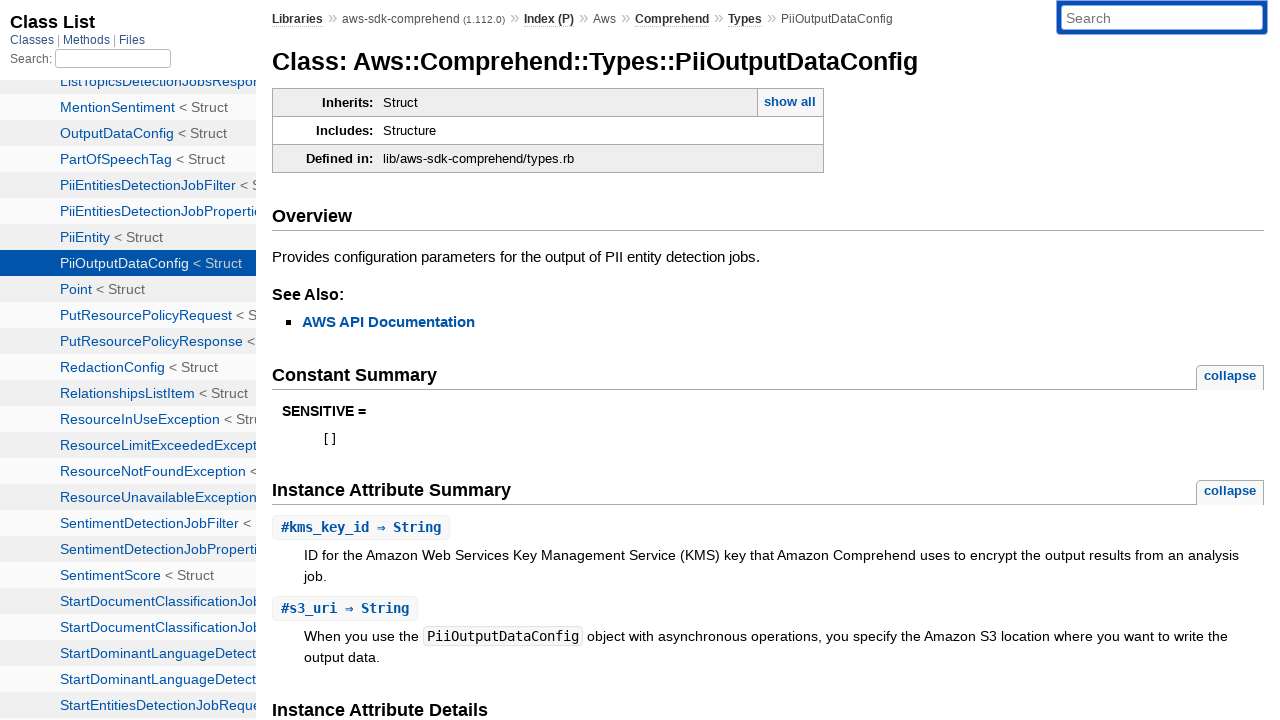

--- FILE ---
content_type: text/html; charset=utf-8
request_url: https://www.rubydoc.info/gems/aws-sdk-comprehend/Aws/Comprehend/Types/PiiOutputDataConfig
body_size: 3684
content:
<!DOCTYPE html>
<html>
  <head>
        <title>RubyDoc.info: 
      
  Class: Aws::Comprehend::Types::PiiOutputDataConfig
  
    – Documentation for aws-sdk-comprehend (1.112.0)
  
 – RubyDoc.info
</title>
<meta name="viewport" content="width=device-width, initial-scale=1.0">
<meta name="description" content="Documenting RubyGems, Stdlib, and GitHub Projects" />
  <meta name="robots" content="index, follow">
  <link rel="canonical" href="https://www.rubydoc.info/gems/aws-sdk-comprehend/Aws/Comprehend/Types/PiiOutputDataConfig">
  <meta property="og:title" content="RubyDoc.info: 
      
  Class: Aws::Comprehend::Types::PiiOutputDataConfig
  
    – Documentation for aws-sdk-comprehend (1.112.0)
  
 – RubyDoc.info
">
  <meta property="og:description" content="Documenting RubyGems, Stdlib, and GitHub Projects">
  <meta property="og:image" content="https://www.rubydoc.info/favicon.ico">
  <meta property="og:url" content="https://www.rubydoc.info/gems/aws-sdk-comprehend/Aws/Comprehend/Types/PiiOutputDataConfig">
  <meta property="og:type" content="website">

    
      <link rel="icon" href="/favicon.ico" type="image/png">
      <link rel="apple-touch-icon" href="/favicon.ico">
      <script type="importmap" data-turbo-track="reload">{
  "imports": {
    "application": "/assets/application-524bab28.js",
    "yard": "/assets/yard-781b1814.js",
    "@hotwired/turbo-rails": "/assets/turbo.min-1c2d4fbe.js",
    "@hotwired/stimulus": "/assets/stimulus.min-4b1e420e.js",
    "@hotwired/stimulus-loading": "/assets/stimulus-loading-1fc53fe7.js",
    "controllers/application": "/assets/controllers/application-3affb389.js",
    "controllers": "/assets/controllers/index-ee64e1f1.js",
    "controllers/modal_controller": "/assets/controllers/modal_controller-b70d9f9e.js",
    "controllers/path_rewriter_controller": "/assets/controllers/path_rewriter_controller-608cb111.js",
    "controllers/path_saver_controller": "/assets/controllers/path_saver_controller-8ac37b05.js",
    "controllers/rewrite_link_controller": "/assets/controllers/rewrite_link_controller-0d0815e7.js"
  }
}</script>
<link rel="modulepreload" href="/assets/application-524bab28.js">
<link rel="modulepreload" href="/assets/yard-781b1814.js">
<link rel="modulepreload" href="/assets/turbo.min-1c2d4fbe.js">
<link rel="modulepreload" href="/assets/stimulus.min-4b1e420e.js">
<link rel="modulepreload" href="/assets/stimulus-loading-1fc53fe7.js">
<link rel="modulepreload" href="/assets/controllers/application-3affb389.js">
<link rel="modulepreload" href="/assets/controllers/index-ee64e1f1.js">
<link rel="modulepreload" href="/assets/controllers/modal_controller-b70d9f9e.js">
<link rel="modulepreload" href="/assets/controllers/path_rewriter_controller-608cb111.js">
<link rel="modulepreload" href="/assets/controllers/path_saver_controller-8ac37b05.js">
<link rel="modulepreload" href="/assets/controllers/rewrite_link_controller-0d0815e7.js">
<script type="3d57a77b9faac8f239aa94f3-module">import "yard"</script>
      <link rel="stylesheet" href="/assets/css/style.css" type="text/css" media="screen" charset="utf-8" />
      <link rel="stylesheet" href="/assets/css/custom.css" type="text/css" media="screen" charset="utf-8" />
    <link rel="stylesheet" href="/assets/css/common.css" type="text/css" media="screen" charset="utf-8" />
      <!-- Google tag (gtag.js) -->
  <script async src="https://www.googletagmanager.com/gtag/js?id=G-DKFNF5C40V" type="3d57a77b9faac8f239aa94f3-text/javascript"></script>
  <script type="3d57a77b9faac8f239aa94f3-text/javascript">
    window.dataLayer = window.dataLayer || [];
    if (window.gtag) {
      setTimeout(() => {
        gtag('event', 'page_view', {
          page_title: document.title,
          page_location: window.location.href,
        });
      }, 1000);
    } else {
      function gtag(){dataLayer.push(arguments);}
      gtag('consent', 'update', {
      'ad_user_data': 'denied',
      'ad_personalization': 'denied',
      'ad_storage': 'denied',
      'analytics_storage': 'denied'
      });
      gtag('js', new Date());
      gtag('config', 'G-DKFNF5C40V');
    }
  </script>

  </head>
  <body>
    
<script type="3d57a77b9faac8f239aa94f3-text/javascript">
  window.yard_library_name = 'aws-sdk-comprehend';
  window.yard_library_version = '1.112.0';
</script>

  <link rel="stylesheet" href="/static/gems/aws-sdk-comprehend/css/style.css?1768592835" type="text/css" />

  <link rel="stylesheet" href="/static/gems/aws-sdk-comprehend/css/common.css?1768592835" type="text/css" />

  <link rel="stylesheet" href="/static/gems/aws-sdk-comprehend/css/custom.css?1768592835" type="text/css" />

<script type="3d57a77b9faac8f239aa94f3-text/javascript" charset="utf-8">
  pathId = "Aws::Comprehend::Types::PiiOutputDataConfig"
  relpath = '/';
  docsPrefix = '/gems/aws-sdk-comprehend';
  listPrefix = '/list/gems/aws-sdk-comprehend';
  searchPrefix = '/search/gems/aws-sdk-comprehend';
</script>


  <script type="3d57a77b9faac8f239aa94f3-text/javascript" charset="utf-8" src="/static/gems/aws-sdk-comprehend/js/jquery.js?1768592835"></script>

  <script type="3d57a77b9faac8f239aa94f3-text/javascript" charset="utf-8" src="/static/gems/aws-sdk-comprehend/js/app.js?1768592835"></script>

  <script type="3d57a77b9faac8f239aa94f3-text/javascript" charset="utf-8" src="/static/gems/aws-sdk-comprehend/js/autocomplete.js?1768592835"></script>

  <script type="3d57a77b9faac8f239aa94f3-text/javascript" charset="utf-8" src="/static/gems/aws-sdk-comprehend/js/rubydoc_custom.js?1746321791"></script>

<div class="nav_wrap">
  <iframe id="nav" src="/list/gems/aws-sdk-comprehend/class?1"></iframe>
  <div id="resizer"></div>
</div>
<div id="main" tabindex="-1">
  <div id="header">
    <form class="search" method="get" action="/search/gems/aws-sdk-comprehend">
  <input name="q" type="search" placeholder="Search" id="search_box" size="30" value="" />
</form>
<script type="3d57a77b9faac8f239aa94f3-text/javascript" charset="utf-8">
  $(function() {
    $('#search_box').autocomplete($('#search_box').parent().attr('action'), {
      width: 200,
      formatItem: function(item) {
        var values = item[0].split(",");
        return values[0] + (values[1] == '' ? "" : " <small>(" + values[1] + ")</small>");
      }
    }).result(function(event, item) {
      var values = item[0].split(",")
      $('#search_box').val(values[1]);
      location.href = values[3];
      return false;
    });
  });
</script>

<div id="menu">
  
    <a href="/gems" target="_top">Libraries</a> &raquo;
    <span class="title">aws-sdk-comprehend <small>(1.112.0)</small></span>
  
  
    &raquo;
    <a href="/gems/aws-sdk-comprehend/index">Index (P)</a> &raquo;
    <span class='title'>Aws</span> &raquo; <span class='title'><span class='object_link'><a href="/gems/aws-sdk-comprehend/Aws/Comprehend" title="Aws::Comprehend (module)">Comprehend</a></span></span> &raquo; <span class='title'><span class='object_link'><a href="/gems/aws-sdk-comprehend/Aws/Comprehend/Types" title="Aws::Comprehend::Types (module)">Types</a></span></span>
     &raquo; 
    <span class='title'>PiiOutputDataConfig</span>
  
</div>

    <div id="search">
  
    <a class="full_list_link" id="class_list_link"
        href="/list/gems/aws-sdk-comprehend/class">

        <svg width="24" height="24">
          <rect x="0" y="4" width="24" height="4" rx="1" ry="1"></rect>
          <rect x="0" y="12" width="24" height="4" rx="1" ry="1"></rect>
          <rect x="0" y="20" width="24" height="4" rx="1" ry="1"></rect>
        </svg>
    </a>
  
</div>
    <div class="clear"></div>
  </div>
  <div id="content"><h1>Class: Aws::Comprehend::Types::PiiOutputDataConfig
  
  
  
</h1>
<div class="box_info">
  
  <dl>
    <dt>Inherits:</dt>
    <dd>
      <span class="inheritName">Struct</span>
      
        <ul class="fullTree">
          <li>Object</li>
          
            <li class="next">Struct</li>
          
            <li class="next">Aws::Comprehend::Types::PiiOutputDataConfig</li>
          
        </ul>
        <a href="#" class="inheritanceTree">show all</a>
      
    </dd>
  </dl>
  

  
  
  
  
  <dl>
      <dt>Includes:</dt>
      <dd>Structure</dd>
  </dl>
  
  

  

  
  <dl>
    <dt>Defined in:</dt>
    <dd>lib/aws-sdk-comprehend/types.rb</dd>
  </dl>
  
</div>

<h2>Overview</h2><div class="docstring">
  <div class="discussion">
    
<p>Provides configuration parameters for the output of PII entity detection jobs.</p>


  </div>
</div>
<div class="tags">
  

  <p class="tag_title">See Also:</p>
  <ul class="see">
    
      <li><a href="http://docs.aws.amazon.com/goto/WebAPI/comprehend-2017-11-27/PiiOutputDataConfig" target="_parent" title="AWS API Documentation">AWS API Documentation</a></li>
    
  </ul>

</div>
  
    <h2>
      Constant Summary
      <small><a href="#" class="constants_summary_toggle">collapse</a></small>
    </h2>

    <dl class="constants">
      
        <dt id="SENSITIVE-constant" class="">SENSITIVE =
          
        </dt>
        <dd><pre class="code"><span class='lbrack token'>[</span><span class='rbrack token'>]</span>
</pre></dd>
      
    </dl>
  




  <h2>Instance Attribute Summary <small><a href="#" class="summary_toggle">collapse</a></small></h2>
  <ul class="summary">
    
      <li class="public ">
  <span class="summary_signature">
    
      <a href="/gems/aws-sdk-comprehend/Aws/Comprehend/Types/PiiOutputDataConfig#kms_key_id-instance_method" title="#kms_key_id (instance method)">#<strong>kms_key_id</strong>  &#x21d2; String </a>
    

    
  </span>
  
  
  
    
    
  
  
  
  
  

  
    <span class="summary_desc"><div class='inline'>
<p>ID for the Amazon Web Services Key Management Service (KMS) key that Amazon Comprehend uses to encrypt the output results from an analysis job.</p>
</div></span>
  
</li>

    
      <li class="public ">
  <span class="summary_signature">
    
      <a href="/gems/aws-sdk-comprehend/Aws/Comprehend/Types/PiiOutputDataConfig#s3_uri-instance_method" title="#s3_uri (instance method)">#<strong>s3_uri</strong>  &#x21d2; String </a>
    

    
  </span>
  
  
  
    
    
  
  
  
  
  

  
    <span class="summary_desc"><div class='inline'>
<p>When you use the <code>PiiOutputDataConfig</code> object with asynchronous operations, you specify the Amazon S3 location where you want to write the output data.</p>
</div></span>
  
</li>

    
  </ul>





  
  
  <div id="instance_attr_details" class="attr_details">
    <h2>Instance Attribute Details</h2>
    
      
      <span id="kms_key_id=-instance_method"></span>
      <div class="method_details first">
  <h3 class="signature first" id="kms_key_id-instance_method">
  
    #<strong>kms_key_id</strong>  &#x21d2; <tt>String</tt> 
  

  

  
</h3><script type="3d57a77b9faac8f239aa94f3-text/javascript">
$(document.getElementById("kms_key_id-instance_method")).prepend(
  '<a class="permalink" href="/gems/aws-sdk-comprehend/Aws%2FComprehend%2FTypes%2FPiiOutputDataConfig:kms_key_id">permalink</a>');
</script>
<div class="docstring">
  <div class="discussion">
    
<p>ID for the Amazon Web Services Key Management Service (KMS) key that Amazon Comprehend uses to encrypt the output results from an analysis job.</p>


  </div>
</div>
<div class="tags">
  
<p class="tag_title">Returns:</p>
<ul class="return">
  
    <li>
      
      
        <span class='type'>(<tt>String</tt>)</span>
      
      
      
    </li>
  
</ul>

</div><table class="source_code">
  <tr>
    <td>
      <pre class="lines">


6381
6382
6383
6384
6385
6386</pre>
    </td>
    <td>
      <pre class="code"><span class="info file"># File 'lib/aws-sdk-comprehend/types.rb', line 6381</span>

<span class='rubyid_class class kw'>class</span> <span class='rubyid_PiiOutputDataConfig constant id'>PiiOutputDataConfig</span> <span class='lt op'>&lt;</span> <span class='rubyid_Struct constant id'>Struct</span><span class='dot token'>.</span><span class='rubyid_new identifier id'>new</span><span class='lparen token'>(</span>
  <span class='symbol val'>:s3_uri</span><span class='comma token'>,</span>
  <span class='symbol val'>:kms_key_id</span><span class='rparen token'>)</span>
  <span class='rubyid_SENSITIVE constant id'>SENSITIVE</span> <span class='assign token'>=</span> <span class='lbrack token'>[</span><span class='rbrack token'>]</span>
  <span class='rubyid_include identifier id'>include</span> <span class='rubyid_Aws constant id'>Aws</span><span class='colon2 op'>::</span><span class='rubyid_Structure constant id'>Structure</span>
<span class='rubyid_end end kw'>end</span>
</pre>
    </td>
  </tr>
</table>
</div>
    
      
      <span id="s3_uri=-instance_method"></span>
      <div class="method_details ">
  <h3 class="signature " id="s3_uri-instance_method">
  
    #<strong>s3_uri</strong>  &#x21d2; <tt>String</tt> 
  

  

  
</h3><script type="3d57a77b9faac8f239aa94f3-text/javascript">
$(document.getElementById("s3_uri-instance_method")).prepend(
  '<a class="permalink" href="/gems/aws-sdk-comprehend/Aws%2FComprehend%2FTypes%2FPiiOutputDataConfig:s3_uri">permalink</a>');
</script>
<div class="docstring">
  <div class="discussion">
    
<p>When you use the <code>PiiOutputDataConfig</code> object with asynchronous operations, you specify the Amazon S3 location where you want to write the output data.</p>

<p>For a PII entity detection job, the output file is plain text, not a compressed archive. The output file name is the same as the input file, with <code>.out</code> appended at the end.</p>


  </div>
</div>
<div class="tags">
  
<p class="tag_title">Returns:</p>
<ul class="return">
  
    <li>
      
      
        <span class='type'>(<tt>String</tt>)</span>
      
      
      
    </li>
  
</ul>

</div><table class="source_code">
  <tr>
    <td>
      <pre class="lines">


6381
6382
6383
6384
6385
6386</pre>
    </td>
    <td>
      <pre class="code"><span class="info file"># File 'lib/aws-sdk-comprehend/types.rb', line 6381</span>

<span class='rubyid_class class kw'>class</span> <span class='rubyid_PiiOutputDataConfig constant id'>PiiOutputDataConfig</span> <span class='lt op'>&lt;</span> <span class='rubyid_Struct constant id'>Struct</span><span class='dot token'>.</span><span class='rubyid_new identifier id'>new</span><span class='lparen token'>(</span>
  <span class='symbol val'>:s3_uri</span><span class='comma token'>,</span>
  <span class='symbol val'>:kms_key_id</span><span class='rparen token'>)</span>
  <span class='rubyid_SENSITIVE constant id'>SENSITIVE</span> <span class='assign token'>=</span> <span class='lbrack token'>[</span><span class='rbrack token'>]</span>
  <span class='rubyid_include identifier id'>include</span> <span class='rubyid_Aws constant id'>Aws</span><span class='colon2 op'>::</span><span class='rubyid_Structure constant id'>Structure</span>
<span class='rubyid_end end kw'>end</span>
</pre>
    </td>
  </tr>
</table>
</div>
    
  </div>


</div>
  <div id="footer">
  Generated on Fri Jan 23 22:32:02 2026 by
  <a href="https://yardoc.org" title="Yay! A Ruby Documentation Tool" target="_parent">yard</a>
  0.9.38 (ruby-3.4.3).
</div>

</div>


  <script src="/cdn-cgi/scripts/7d0fa10a/cloudflare-static/rocket-loader.min.js" data-cf-settings="3d57a77b9faac8f239aa94f3-|49" defer></script><script defer src="https://static.cloudflareinsights.com/beacon.min.js/vcd15cbe7772f49c399c6a5babf22c1241717689176015" integrity="sha512-ZpsOmlRQV6y907TI0dKBHq9Md29nnaEIPlkf84rnaERnq6zvWvPUqr2ft8M1aS28oN72PdrCzSjY4U6VaAw1EQ==" data-cf-beacon='{"version":"2024.11.0","token":"9f9e821d93554a138f3a1020b738c77e","r":1,"server_timing":{"name":{"cfCacheStatus":true,"cfEdge":true,"cfExtPri":true,"cfL4":true,"cfOrigin":true,"cfSpeedBrain":true},"location_startswith":null}}' crossorigin="anonymous"></script>
</body>
</html>


--- FILE ---
content_type: text/html; charset=utf-8
request_url: https://www.rubydoc.info/list/gems/aws-sdk-comprehend/class?1
body_size: 7158
content:
<!DOCTYPE html>
<html>
  <head>
        <title>RubyDoc.info: 
      Class List – RubyDoc.info
</title>
<meta name="viewport" content="width=device-width, initial-scale=1.0">
<meta name="description" content="Documenting RubyGems, Stdlib, and GitHub Projects" />
  <meta name="robots" content="index, follow">
  <link rel="canonical" href="https://www.rubydoc.info/list/gems/aws-sdk-comprehend/class?1">
  <meta property="og:title" content="RubyDoc.info: 
      Class List – RubyDoc.info
">
  <meta property="og:description" content="Documenting RubyGems, Stdlib, and GitHub Projects">
  <meta property="og:image" content="https://www.rubydoc.info/favicon.ico?1">
  <meta property="og:url" content="https://www.rubydoc.info/list/gems/aws-sdk-comprehend/class?1">
  <meta property="og:type" content="website">

    
      <link rel="stylesheet" href="/assets/css/full_list.css" type="text/css" media="screen" charset="utf-8" />
    <link rel="stylesheet" href="/assets/css/common.css" type="text/css" media="screen" charset="utf-8" />
      <!-- Google tag (gtag.js) -->
  <script async src="https://www.googletagmanager.com/gtag/js?id=G-DKFNF5C40V" type="dc6aa6c908527611b6870716-text/javascript"></script>
  <script type="dc6aa6c908527611b6870716-text/javascript">
    window.dataLayer = window.dataLayer || [];
    if (window.gtag) {
      setTimeout(() => {
        gtag('event', 'page_view', {
          page_title: document.title,
          page_location: window.location.href,
        });
      }, 1000);
    } else {
      function gtag(){dataLayer.push(arguments);}
      gtag('consent', 'update', {
      'ad_user_data': 'denied',
      'ad_personalization': 'denied',
      'ad_storage': 'denied',
      'analytics_storage': 'denied'
      });
      gtag('js', new Date());
      gtag('config', 'G-DKFNF5C40V');
    }
  </script>

  </head>
  <body>
    

  <link rel="stylesheet" href="/static/gems/aws-sdk-comprehend/css/full_list.css?1768592835" type="text/css" media="screen" />

  <link rel="stylesheet" href="/static/gems/aws-sdk-comprehend/css/common.css?1768592835" type="text/css" media="screen" />


  <script type="dc6aa6c908527611b6870716-text/javascript" charset="utf-8" src="/static/gems/aws-sdk-comprehend/js/jquery.js?1768592835"></script>

  <script type="dc6aa6c908527611b6870716-text/javascript" charset="utf-8" src="/static/gems/aws-sdk-comprehend/js/full_list.js?1768592835"></script>

<base id="base_target" target="_parent" />
<div id="content">
  <div class="fixed_header">
    <h1 id="full_list_header">Class List</h1>
    <div id="full_list_nav">
      
        <span><a target="_self" href="/list/gems/aws-sdk-comprehend/class">
            Classes
          </a></span>
      
        <span><a target="_self" href="/list/gems/aws-sdk-comprehend/method">
            Methods
          </a></span>
      
        <span><a target="_self" href="/list/gems/aws-sdk-comprehend/file">
            Files
          </a></span>
      
    </div>
    <div id="search">
      <label for="search-class">Search:</label>
      <input id="search-class" type="text" />
    </div>
  </div>
  <ul id="full_list" class="class">
    <li id="object_" class="odd"><div class="item" style="padding-left:30px"><span class='object_link'><a href="/gems/aws-sdk-comprehend/toplevel" title="Top Level Namespace (root)">Top Level Namespace</a></span></div></li>
<li id='object_Aws::Comprehend' class='even'><div class='item' style='padding-left:30px'><a tabindex='0' class='toggle' role='button' aria-label='Aws::Comprehend child nodes' aria-expanded='false' aria-controls='object_Aws::Comprehend'></a> <span class='object_link'><a href="/gems/aws-sdk-comprehend/Aws/Comprehend" title="Aws::Comprehend (module)">Aws::Comprehend</a></span><small class='search_info'>Aws</small></div><div aria-labelledby='object_Aws::Comprehend'><ul><li id='object_Aws::Comprehend::Client' class='collapsed odd'><div class='item' style='padding-left:45px'><span class='object_link'><a href="/gems/aws-sdk-comprehend/Aws/Comprehend/Client" title="Aws::Comprehend::Client (class)">Client</a></span> &lt; Base<small class='search_info'>Aws::Comprehend</small></div></li><li id='object_Aws::Comprehend::ClientApi' class='collapsed even'><div class='item' style='padding-left:45px'><span class='object_link'><a href="/gems/aws-sdk-comprehend/Aws/Comprehend/ClientApi" title="Aws::Comprehend::ClientApi (module)">ClientApi</a></span><small class='search_info'>Aws::Comprehend</small></div></li><li id='object_Aws::Comprehend::EndpointParameters' class='collapsed odd'><div class='item' style='padding-left:45px'><span class='object_link'><a href="/gems/aws-sdk-comprehend/Aws/Comprehend/EndpointParameters" title="Aws::Comprehend::EndpointParameters (class)">EndpointParameters</a></span> &lt; Struct<small class='search_info'>Aws::Comprehend</small></div></li><li id='object_Aws::Comprehend::EndpointProvider' class='collapsed even'><div class='item' style='padding-left:45px'><span class='object_link'><a href="/gems/aws-sdk-comprehend/Aws/Comprehend/EndpointProvider" title="Aws::Comprehend::EndpointProvider (class)">EndpointProvider</a></span> &lt; Object<small class='search_info'>Aws::Comprehend</small></div></li><li id='object_Aws::Comprehend::Endpoints' class='collapsed odd'><div class='item' style='padding-left:45px'><span class='object_link'><a href="/gems/aws-sdk-comprehend/Aws/Comprehend/Endpoints" title="Aws::Comprehend::Endpoints (module)">Endpoints</a></span><small class='search_info'>Aws::Comprehend</small></div></li><li id='object_Aws::Comprehend::Errors' class='collapsed even'><div class='item' style='padding-left:45px'><a tabindex='0' class='toggle' role='button' aria-label='Errors child nodes' aria-expanded='false' aria-controls='object_Aws::Comprehend::Errors'></a> <span class='object_link'><a href="/gems/aws-sdk-comprehend/Aws/Comprehend/Errors" title="Aws::Comprehend::Errors (module)">Errors</a></span><small class='search_info'>Aws::Comprehend</small></div><div aria-labelledby='object_Aws::Comprehend::Errors'><ul><li id='object_Aws::Comprehend::Errors::BatchSizeLimitExceededException' class='collapsed'><div class='item' style='padding-left:60px'><span class='object_link'><a href="/gems/aws-sdk-comprehend/Aws/Comprehend/Errors/BatchSizeLimitExceededException" title="Aws::Comprehend::Errors::BatchSizeLimitExceededException (class)">BatchSizeLimitExceededException</a></span> &lt; ServiceError<small class='search_info'>Aws::Comprehend::Errors</small></div></li><li id='object_Aws::Comprehend::Errors::ConcurrentModificationException' class='collapsed'><div class='item' style='padding-left:60px'><span class='object_link'><a href="/gems/aws-sdk-comprehend/Aws/Comprehend/Errors/ConcurrentModificationException" title="Aws::Comprehend::Errors::ConcurrentModificationException (class)">ConcurrentModificationException</a></span> &lt; ServiceError<small class='search_info'>Aws::Comprehend::Errors</small></div></li><li id='object_Aws::Comprehend::Errors::InternalServerException' class='collapsed'><div class='item' style='padding-left:60px'><span class='object_link'><a href="/gems/aws-sdk-comprehend/Aws/Comprehend/Errors/InternalServerException" title="Aws::Comprehend::Errors::InternalServerException (class)">InternalServerException</a></span> &lt; ServiceError<small class='search_info'>Aws::Comprehend::Errors</small></div></li><li id='object_Aws::Comprehend::Errors::InvalidFilterException' class='collapsed'><div class='item' style='padding-left:60px'><span class='object_link'><a href="/gems/aws-sdk-comprehend/Aws/Comprehend/Errors/InvalidFilterException" title="Aws::Comprehend::Errors::InvalidFilterException (class)">InvalidFilterException</a></span> &lt; ServiceError<small class='search_info'>Aws::Comprehend::Errors</small></div></li><li id='object_Aws::Comprehend::Errors::InvalidRequestException' class='collapsed'><div class='item' style='padding-left:60px'><span class='object_link'><a href="/gems/aws-sdk-comprehend/Aws/Comprehend/Errors/InvalidRequestException" title="Aws::Comprehend::Errors::InvalidRequestException (class)">InvalidRequestException</a></span> &lt; ServiceError<small class='search_info'>Aws::Comprehend::Errors</small></div></li><li id='object_Aws::Comprehend::Errors::JobNotFoundException' class='collapsed'><div class='item' style='padding-left:60px'><span class='object_link'><a href="/gems/aws-sdk-comprehend/Aws/Comprehend/Errors/JobNotFoundException" title="Aws::Comprehend::Errors::JobNotFoundException (class)">JobNotFoundException</a></span> &lt; ServiceError<small class='search_info'>Aws::Comprehend::Errors</small></div></li><li id='object_Aws::Comprehend::Errors::KmsKeyValidationException' class='collapsed'><div class='item' style='padding-left:60px'><span class='object_link'><a href="/gems/aws-sdk-comprehend/Aws/Comprehend/Errors/KmsKeyValidationException" title="Aws::Comprehend::Errors::KmsKeyValidationException (class)">KmsKeyValidationException</a></span> &lt; ServiceError<small class='search_info'>Aws::Comprehend::Errors</small></div></li><li id='object_Aws::Comprehend::Errors::ResourceInUseException' class='collapsed'><div class='item' style='padding-left:60px'><span class='object_link'><a href="/gems/aws-sdk-comprehend/Aws/Comprehend/Errors/ResourceInUseException" title="Aws::Comprehend::Errors::ResourceInUseException (class)">ResourceInUseException</a></span> &lt; ServiceError<small class='search_info'>Aws::Comprehend::Errors</small></div></li><li id='object_Aws::Comprehend::Errors::ResourceLimitExceededException' class='collapsed'><div class='item' style='padding-left:60px'><span class='object_link'><a href="/gems/aws-sdk-comprehend/Aws/Comprehend/Errors/ResourceLimitExceededException" title="Aws::Comprehend::Errors::ResourceLimitExceededException (class)">ResourceLimitExceededException</a></span> &lt; ServiceError<small class='search_info'>Aws::Comprehend::Errors</small></div></li><li id='object_Aws::Comprehend::Errors::ResourceNotFoundException' class='collapsed'><div class='item' style='padding-left:60px'><span class='object_link'><a href="/gems/aws-sdk-comprehend/Aws/Comprehend/Errors/ResourceNotFoundException" title="Aws::Comprehend::Errors::ResourceNotFoundException (class)">ResourceNotFoundException</a></span> &lt; ServiceError<small class='search_info'>Aws::Comprehend::Errors</small></div></li><li id='object_Aws::Comprehend::Errors::ResourceUnavailableException' class='collapsed'><div class='item' style='padding-left:60px'><span class='object_link'><a href="/gems/aws-sdk-comprehend/Aws/Comprehend/Errors/ResourceUnavailableException" title="Aws::Comprehend::Errors::ResourceUnavailableException (class)">ResourceUnavailableException</a></span> &lt; ServiceError<small class='search_info'>Aws::Comprehend::Errors</small></div></li><li id='object_Aws::Comprehend::Errors::TextSizeLimitExceededException' class='collapsed'><div class='item' style='padding-left:60px'><span class='object_link'><a href="/gems/aws-sdk-comprehend/Aws/Comprehend/Errors/TextSizeLimitExceededException" title="Aws::Comprehend::Errors::TextSizeLimitExceededException (class)">TextSizeLimitExceededException</a></span> &lt; ServiceError<small class='search_info'>Aws::Comprehend::Errors</small></div></li><li id='object_Aws::Comprehend::Errors::TooManyRequestsException' class='collapsed'><div class='item' style='padding-left:60px'><span class='object_link'><a href="/gems/aws-sdk-comprehend/Aws/Comprehend/Errors/TooManyRequestsException" title="Aws::Comprehend::Errors::TooManyRequestsException (class)">TooManyRequestsException</a></span> &lt; ServiceError<small class='search_info'>Aws::Comprehend::Errors</small></div></li><li id='object_Aws::Comprehend::Errors::TooManyTagKeysException' class='collapsed'><div class='item' style='padding-left:60px'><span class='object_link'><a href="/gems/aws-sdk-comprehend/Aws/Comprehend/Errors/TooManyTagKeysException" title="Aws::Comprehend::Errors::TooManyTagKeysException (class)">TooManyTagKeysException</a></span> &lt; ServiceError<small class='search_info'>Aws::Comprehend::Errors</small></div></li><li id='object_Aws::Comprehend::Errors::TooManyTagsException' class='collapsed'><div class='item' style='padding-left:60px'><span class='object_link'><a href="/gems/aws-sdk-comprehend/Aws/Comprehend/Errors/TooManyTagsException" title="Aws::Comprehend::Errors::TooManyTagsException (class)">TooManyTagsException</a></span> &lt; ServiceError<small class='search_info'>Aws::Comprehend::Errors</small></div></li><li id='object_Aws::Comprehend::Errors::UnsupportedLanguageException' class='collapsed'><div class='item' style='padding-left:60px'><span class='object_link'><a href="/gems/aws-sdk-comprehend/Aws/Comprehend/Errors/UnsupportedLanguageException" title="Aws::Comprehend::Errors::UnsupportedLanguageException (class)">UnsupportedLanguageException</a></span> &lt; ServiceError<small class='search_info'>Aws::Comprehend::Errors</small></div></li></ul></div></li><li id='object_Aws::Comprehend::Plugins' class='collapsed odd'><div class='item' style='padding-left:45px'><a tabindex='0' class='toggle' role='button' aria-label='Plugins child nodes' aria-expanded='false' aria-controls='object_Aws::Comprehend::Plugins'></a> <span class='object_link'><a href="/gems/aws-sdk-comprehend/Aws/Comprehend/Plugins" title="Aws::Comprehend::Plugins (module)">Plugins</a></span><small class='search_info'>Aws::Comprehend</small></div><div aria-labelledby='object_Aws::Comprehend::Plugins'><ul><li id='object_Aws::Comprehend::Plugins::Endpoints' class='collapsed'><div class='item' style='padding-left:60px'><a tabindex='0' class='toggle' role='button' aria-label='Endpoints child nodes' aria-expanded='false' aria-controls='object_Aws::Comprehend::Plugins::Endpoints'></a> <span class='object_link'><a href="/gems/aws-sdk-comprehend/Aws/Comprehend/Plugins/Endpoints" title="Aws::Comprehend::Plugins::Endpoints (class)">Endpoints</a></span> &lt; Plugin<small class='search_info'>Aws::Comprehend::Plugins</small></div><div aria-labelledby='object_Aws::Comprehend::Plugins::Endpoints'><ul><li id='object_Aws::Comprehend::Plugins::Endpoints::Handler' class='collapsed'><div class='item' style='padding-left:75px'><span class='object_link'><a href="/gems/aws-sdk-comprehend/Aws/Comprehend/Plugins/Endpoints/Handler" title="Aws::Comprehend::Plugins::Endpoints::Handler (class)">Handler</a></span> &lt; Handler<small class='search_info'>Aws::Comprehend::Plugins::Endpoints</small></div></li></ul></div></li></ul></div></li><li id='object_Aws::Comprehend::Resource' class='collapsed even'><div class='item' style='padding-left:45px'><span class='object_link'><a href="/gems/aws-sdk-comprehend/Aws/Comprehend/Resource" title="Aws::Comprehend::Resource (class)">Resource</a></span> &lt; Object<small class='search_info'>Aws::Comprehend</small></div></li><li id='object_Aws::Comprehend::Types' class='collapsed odd'><div class='item' style='padding-left:45px'><a tabindex='0' class='toggle' role='button' aria-label='Types child nodes' aria-expanded='false' aria-controls='object_Aws::Comprehend::Types'></a> <span class='object_link'><a href="/gems/aws-sdk-comprehend/Aws/Comprehend/Types" title="Aws::Comprehend::Types (module)">Types</a></span><small class='search_info'>Aws::Comprehend</small></div><div aria-labelledby='object_Aws::Comprehend::Types'><ul><li id='object_Aws::Comprehend::Types::AugmentedManifestsListItem' class='collapsed'><div class='item' style='padding-left:60px'><span class='object_link'><a href="/gems/aws-sdk-comprehend/Aws/Comprehend/Types/AugmentedManifestsListItem" title="Aws::Comprehend::Types::AugmentedManifestsListItem (class)">AugmentedManifestsListItem</a></span> &lt; Struct<small class='search_info'>Aws::Comprehend::Types</small></div></li><li id='object_Aws::Comprehend::Types::BatchDetectDominantLanguageItemResult' class='collapsed'><div class='item' style='padding-left:60px'><span class='object_link'><a href="/gems/aws-sdk-comprehend/Aws/Comprehend/Types/BatchDetectDominantLanguageItemResult" title="Aws::Comprehend::Types::BatchDetectDominantLanguageItemResult (class)">BatchDetectDominantLanguageItemResult</a></span> &lt; Struct<small class='search_info'>Aws::Comprehend::Types</small></div></li><li id='object_Aws::Comprehend::Types::BatchDetectDominantLanguageRequest' class='collapsed'><div class='item' style='padding-left:60px'><span class='object_link'><a href="/gems/aws-sdk-comprehend/Aws/Comprehend/Types/BatchDetectDominantLanguageRequest" title="Aws::Comprehend::Types::BatchDetectDominantLanguageRequest (class)">BatchDetectDominantLanguageRequest</a></span> &lt; Struct<small class='search_info'>Aws::Comprehend::Types</small></div></li><li id='object_Aws::Comprehend::Types::BatchDetectDominantLanguageResponse' class='collapsed'><div class='item' style='padding-left:60px'><span class='object_link'><a href="/gems/aws-sdk-comprehend/Aws/Comprehend/Types/BatchDetectDominantLanguageResponse" title="Aws::Comprehend::Types::BatchDetectDominantLanguageResponse (class)">BatchDetectDominantLanguageResponse</a></span> &lt; Struct<small class='search_info'>Aws::Comprehend::Types</small></div></li><li id='object_Aws::Comprehend::Types::BatchDetectEntitiesItemResult' class='collapsed'><div class='item' style='padding-left:60px'><span class='object_link'><a href="/gems/aws-sdk-comprehend/Aws/Comprehend/Types/BatchDetectEntitiesItemResult" title="Aws::Comprehend::Types::BatchDetectEntitiesItemResult (class)">BatchDetectEntitiesItemResult</a></span> &lt; Struct<small class='search_info'>Aws::Comprehend::Types</small></div></li><li id='object_Aws::Comprehend::Types::BatchDetectEntitiesRequest' class='collapsed'><div class='item' style='padding-left:60px'><span class='object_link'><a href="/gems/aws-sdk-comprehend/Aws/Comprehend/Types/BatchDetectEntitiesRequest" title="Aws::Comprehend::Types::BatchDetectEntitiesRequest (class)">BatchDetectEntitiesRequest</a></span> &lt; Struct<small class='search_info'>Aws::Comprehend::Types</small></div></li><li id='object_Aws::Comprehend::Types::BatchDetectEntitiesResponse' class='collapsed'><div class='item' style='padding-left:60px'><span class='object_link'><a href="/gems/aws-sdk-comprehend/Aws/Comprehend/Types/BatchDetectEntitiesResponse" title="Aws::Comprehend::Types::BatchDetectEntitiesResponse (class)">BatchDetectEntitiesResponse</a></span> &lt; Struct<small class='search_info'>Aws::Comprehend::Types</small></div></li><li id='object_Aws::Comprehend::Types::BatchDetectKeyPhrasesItemResult' class='collapsed'><div class='item' style='padding-left:60px'><span class='object_link'><a href="/gems/aws-sdk-comprehend/Aws/Comprehend/Types/BatchDetectKeyPhrasesItemResult" title="Aws::Comprehend::Types::BatchDetectKeyPhrasesItemResult (class)">BatchDetectKeyPhrasesItemResult</a></span> &lt; Struct<small class='search_info'>Aws::Comprehend::Types</small></div></li><li id='object_Aws::Comprehend::Types::BatchDetectKeyPhrasesRequest' class='collapsed'><div class='item' style='padding-left:60px'><span class='object_link'><a href="/gems/aws-sdk-comprehend/Aws/Comprehend/Types/BatchDetectKeyPhrasesRequest" title="Aws::Comprehend::Types::BatchDetectKeyPhrasesRequest (class)">BatchDetectKeyPhrasesRequest</a></span> &lt; Struct<small class='search_info'>Aws::Comprehend::Types</small></div></li><li id='object_Aws::Comprehend::Types::BatchDetectKeyPhrasesResponse' class='collapsed'><div class='item' style='padding-left:60px'><span class='object_link'><a href="/gems/aws-sdk-comprehend/Aws/Comprehend/Types/BatchDetectKeyPhrasesResponse" title="Aws::Comprehend::Types::BatchDetectKeyPhrasesResponse (class)">BatchDetectKeyPhrasesResponse</a></span> &lt; Struct<small class='search_info'>Aws::Comprehend::Types</small></div></li><li id='object_Aws::Comprehend::Types::BatchDetectSentimentItemResult' class='collapsed'><div class='item' style='padding-left:60px'><span class='object_link'><a href="/gems/aws-sdk-comprehend/Aws/Comprehend/Types/BatchDetectSentimentItemResult" title="Aws::Comprehend::Types::BatchDetectSentimentItemResult (class)">BatchDetectSentimentItemResult</a></span> &lt; Struct<small class='search_info'>Aws::Comprehend::Types</small></div></li><li id='object_Aws::Comprehend::Types::BatchDetectSentimentRequest' class='collapsed'><div class='item' style='padding-left:60px'><span class='object_link'><a href="/gems/aws-sdk-comprehend/Aws/Comprehend/Types/BatchDetectSentimentRequest" title="Aws::Comprehend::Types::BatchDetectSentimentRequest (class)">BatchDetectSentimentRequest</a></span> &lt; Struct<small class='search_info'>Aws::Comprehend::Types</small></div></li><li id='object_Aws::Comprehend::Types::BatchDetectSentimentResponse' class='collapsed'><div class='item' style='padding-left:60px'><span class='object_link'><a href="/gems/aws-sdk-comprehend/Aws/Comprehend/Types/BatchDetectSentimentResponse" title="Aws::Comprehend::Types::BatchDetectSentimentResponse (class)">BatchDetectSentimentResponse</a></span> &lt; Struct<small class='search_info'>Aws::Comprehend::Types</small></div></li><li id='object_Aws::Comprehend::Types::BatchDetectSyntaxItemResult' class='collapsed'><div class='item' style='padding-left:60px'><span class='object_link'><a href="/gems/aws-sdk-comprehend/Aws/Comprehend/Types/BatchDetectSyntaxItemResult" title="Aws::Comprehend::Types::BatchDetectSyntaxItemResult (class)">BatchDetectSyntaxItemResult</a></span> &lt; Struct<small class='search_info'>Aws::Comprehend::Types</small></div></li><li id='object_Aws::Comprehend::Types::BatchDetectSyntaxRequest' class='collapsed'><div class='item' style='padding-left:60px'><span class='object_link'><a href="/gems/aws-sdk-comprehend/Aws/Comprehend/Types/BatchDetectSyntaxRequest" title="Aws::Comprehend::Types::BatchDetectSyntaxRequest (class)">BatchDetectSyntaxRequest</a></span> &lt; Struct<small class='search_info'>Aws::Comprehend::Types</small></div></li><li id='object_Aws::Comprehend::Types::BatchDetectSyntaxResponse' class='collapsed'><div class='item' style='padding-left:60px'><span class='object_link'><a href="/gems/aws-sdk-comprehend/Aws/Comprehend/Types/BatchDetectSyntaxResponse" title="Aws::Comprehend::Types::BatchDetectSyntaxResponse (class)">BatchDetectSyntaxResponse</a></span> &lt; Struct<small class='search_info'>Aws::Comprehend::Types</small></div></li><li id='object_Aws::Comprehend::Types::BatchDetectTargetedSentimentItemResult' class='collapsed'><div class='item' style='padding-left:60px'><span class='object_link'><a href="/gems/aws-sdk-comprehend/Aws/Comprehend/Types/BatchDetectTargetedSentimentItemResult" title="Aws::Comprehend::Types::BatchDetectTargetedSentimentItemResult (class)">BatchDetectTargetedSentimentItemResult</a></span> &lt; Struct<small class='search_info'>Aws::Comprehend::Types</small></div></li><li id='object_Aws::Comprehend::Types::BatchDetectTargetedSentimentRequest' class='collapsed'><div class='item' style='padding-left:60px'><span class='object_link'><a href="/gems/aws-sdk-comprehend/Aws/Comprehend/Types/BatchDetectTargetedSentimentRequest" title="Aws::Comprehend::Types::BatchDetectTargetedSentimentRequest (class)">BatchDetectTargetedSentimentRequest</a></span> &lt; Struct<small class='search_info'>Aws::Comprehend::Types</small></div></li><li id='object_Aws::Comprehend::Types::BatchDetectTargetedSentimentResponse' class='collapsed'><div class='item' style='padding-left:60px'><span class='object_link'><a href="/gems/aws-sdk-comprehend/Aws/Comprehend/Types/BatchDetectTargetedSentimentResponse" title="Aws::Comprehend::Types::BatchDetectTargetedSentimentResponse (class)">BatchDetectTargetedSentimentResponse</a></span> &lt; Struct<small class='search_info'>Aws::Comprehend::Types</small></div></li><li id='object_Aws::Comprehend::Types::BatchItemError' class='collapsed'><div class='item' style='padding-left:60px'><span class='object_link'><a href="/gems/aws-sdk-comprehend/Aws/Comprehend/Types/BatchItemError" title="Aws::Comprehend::Types::BatchItemError (class)">BatchItemError</a></span> &lt; Struct<small class='search_info'>Aws::Comprehend::Types</small></div></li><li id='object_Aws::Comprehend::Types::BatchSizeLimitExceededException' class='collapsed'><div class='item' style='padding-left:60px'><span class='object_link'><a href="/gems/aws-sdk-comprehend/Aws/Comprehend/Types/BatchSizeLimitExceededException" title="Aws::Comprehend::Types::BatchSizeLimitExceededException (class)">BatchSizeLimitExceededException</a></span> &lt; Struct<small class='search_info'>Aws::Comprehend::Types</small></div></li><li id='object_Aws::Comprehend::Types::Block' class='collapsed'><div class='item' style='padding-left:60px'><span class='object_link'><a href="/gems/aws-sdk-comprehend/Aws/Comprehend/Types/Block" title="Aws::Comprehend::Types::Block (class)">Block</a></span> &lt; Struct<small class='search_info'>Aws::Comprehend::Types</small></div></li><li id='object_Aws::Comprehend::Types::BlockReference' class='collapsed'><div class='item' style='padding-left:60px'><span class='object_link'><a href="/gems/aws-sdk-comprehend/Aws/Comprehend/Types/BlockReference" title="Aws::Comprehend::Types::BlockReference (class)">BlockReference</a></span> &lt; Struct<small class='search_info'>Aws::Comprehend::Types</small></div></li><li id='object_Aws::Comprehend::Types::BoundingBox' class='collapsed'><div class='item' style='padding-left:60px'><span class='object_link'><a href="/gems/aws-sdk-comprehend/Aws/Comprehend/Types/BoundingBox" title="Aws::Comprehend::Types::BoundingBox (class)">BoundingBox</a></span> &lt; Struct<small class='search_info'>Aws::Comprehend::Types</small></div></li><li id='object_Aws::Comprehend::Types::ChildBlock' class='collapsed'><div class='item' style='padding-left:60px'><span class='object_link'><a href="/gems/aws-sdk-comprehend/Aws/Comprehend/Types/ChildBlock" title="Aws::Comprehend::Types::ChildBlock (class)">ChildBlock</a></span> &lt; Struct<small class='search_info'>Aws::Comprehend::Types</small></div></li><li id='object_Aws::Comprehend::Types::ClassifierEvaluationMetrics' class='collapsed'><div class='item' style='padding-left:60px'><span class='object_link'><a href="/gems/aws-sdk-comprehend/Aws/Comprehend/Types/ClassifierEvaluationMetrics" title="Aws::Comprehend::Types::ClassifierEvaluationMetrics (class)">ClassifierEvaluationMetrics</a></span> &lt; Struct<small class='search_info'>Aws::Comprehend::Types</small></div></li><li id='object_Aws::Comprehend::Types::ClassifierMetadata' class='collapsed'><div class='item' style='padding-left:60px'><span class='object_link'><a href="/gems/aws-sdk-comprehend/Aws/Comprehend/Types/ClassifierMetadata" title="Aws::Comprehend::Types::ClassifierMetadata (class)">ClassifierMetadata</a></span> &lt; Struct<small class='search_info'>Aws::Comprehend::Types</small></div></li><li id='object_Aws::Comprehend::Types::ClassifyDocumentRequest' class='collapsed'><div class='item' style='padding-left:60px'><span class='object_link'><a href="/gems/aws-sdk-comprehend/Aws/Comprehend/Types/ClassifyDocumentRequest" title="Aws::Comprehend::Types::ClassifyDocumentRequest (class)">ClassifyDocumentRequest</a></span> &lt; Struct<small class='search_info'>Aws::Comprehend::Types</small></div></li><li id='object_Aws::Comprehend::Types::ClassifyDocumentResponse' class='collapsed'><div class='item' style='padding-left:60px'><span class='object_link'><a href="/gems/aws-sdk-comprehend/Aws/Comprehend/Types/ClassifyDocumentResponse" title="Aws::Comprehend::Types::ClassifyDocumentResponse (class)">ClassifyDocumentResponse</a></span> &lt; Struct<small class='search_info'>Aws::Comprehend::Types</small></div></li><li id='object_Aws::Comprehend::Types::ConcurrentModificationException' class='collapsed'><div class='item' style='padding-left:60px'><span class='object_link'><a href="/gems/aws-sdk-comprehend/Aws/Comprehend/Types/ConcurrentModificationException" title="Aws::Comprehend::Types::ConcurrentModificationException (class)">ConcurrentModificationException</a></span> &lt; Struct<small class='search_info'>Aws::Comprehend::Types</small></div></li><li id='object_Aws::Comprehend::Types::ContainsPiiEntitiesRequest' class='collapsed'><div class='item' style='padding-left:60px'><span class='object_link'><a href="/gems/aws-sdk-comprehend/Aws/Comprehend/Types/ContainsPiiEntitiesRequest" title="Aws::Comprehend::Types::ContainsPiiEntitiesRequest (class)">ContainsPiiEntitiesRequest</a></span> &lt; Struct<small class='search_info'>Aws::Comprehend::Types</small></div></li><li id='object_Aws::Comprehend::Types::ContainsPiiEntitiesResponse' class='collapsed'><div class='item' style='padding-left:60px'><span class='object_link'><a href="/gems/aws-sdk-comprehend/Aws/Comprehend/Types/ContainsPiiEntitiesResponse" title="Aws::Comprehend::Types::ContainsPiiEntitiesResponse (class)">ContainsPiiEntitiesResponse</a></span> &lt; Struct<small class='search_info'>Aws::Comprehend::Types</small></div></li><li id='object_Aws::Comprehend::Types::CreateDatasetRequest' class='collapsed'><div class='item' style='padding-left:60px'><span class='object_link'><a href="/gems/aws-sdk-comprehend/Aws/Comprehend/Types/CreateDatasetRequest" title="Aws::Comprehend::Types::CreateDatasetRequest (class)">CreateDatasetRequest</a></span> &lt; Struct<small class='search_info'>Aws::Comprehend::Types</small></div></li><li id='object_Aws::Comprehend::Types::CreateDatasetResponse' class='collapsed'><div class='item' style='padding-left:60px'><span class='object_link'><a href="/gems/aws-sdk-comprehend/Aws/Comprehend/Types/CreateDatasetResponse" title="Aws::Comprehend::Types::CreateDatasetResponse (class)">CreateDatasetResponse</a></span> &lt; Struct<small class='search_info'>Aws::Comprehend::Types</small></div></li><li id='object_Aws::Comprehend::Types::CreateDocumentClassifierRequest' class='collapsed'><div class='item' style='padding-left:60px'><span class='object_link'><a href="/gems/aws-sdk-comprehend/Aws/Comprehend/Types/CreateDocumentClassifierRequest" title="Aws::Comprehend::Types::CreateDocumentClassifierRequest (class)">CreateDocumentClassifierRequest</a></span> &lt; Struct<small class='search_info'>Aws::Comprehend::Types</small></div></li><li id='object_Aws::Comprehend::Types::CreateDocumentClassifierResponse' class='collapsed'><div class='item' style='padding-left:60px'><span class='object_link'><a href="/gems/aws-sdk-comprehend/Aws/Comprehend/Types/CreateDocumentClassifierResponse" title="Aws::Comprehend::Types::CreateDocumentClassifierResponse (class)">CreateDocumentClassifierResponse</a></span> &lt; Struct<small class='search_info'>Aws::Comprehend::Types</small></div></li><li id='object_Aws::Comprehend::Types::CreateEndpointRequest' class='collapsed'><div class='item' style='padding-left:60px'><span class='object_link'><a href="/gems/aws-sdk-comprehend/Aws/Comprehend/Types/CreateEndpointRequest" title="Aws::Comprehend::Types::CreateEndpointRequest (class)">CreateEndpointRequest</a></span> &lt; Struct<small class='search_info'>Aws::Comprehend::Types</small></div></li><li id='object_Aws::Comprehend::Types::CreateEndpointResponse' class='collapsed'><div class='item' style='padding-left:60px'><span class='object_link'><a href="/gems/aws-sdk-comprehend/Aws/Comprehend/Types/CreateEndpointResponse" title="Aws::Comprehend::Types::CreateEndpointResponse (class)">CreateEndpointResponse</a></span> &lt; Struct<small class='search_info'>Aws::Comprehend::Types</small></div></li><li id='object_Aws::Comprehend::Types::CreateEntityRecognizerRequest' class='collapsed'><div class='item' style='padding-left:60px'><span class='object_link'><a href="/gems/aws-sdk-comprehend/Aws/Comprehend/Types/CreateEntityRecognizerRequest" title="Aws::Comprehend::Types::CreateEntityRecognizerRequest (class)">CreateEntityRecognizerRequest</a></span> &lt; Struct<small class='search_info'>Aws::Comprehend::Types</small></div></li><li id='object_Aws::Comprehend::Types::CreateEntityRecognizerResponse' class='collapsed'><div class='item' style='padding-left:60px'><span class='object_link'><a href="/gems/aws-sdk-comprehend/Aws/Comprehend/Types/CreateEntityRecognizerResponse" title="Aws::Comprehend::Types::CreateEntityRecognizerResponse (class)">CreateEntityRecognizerResponse</a></span> &lt; Struct<small class='search_info'>Aws::Comprehend::Types</small></div></li><li id='object_Aws::Comprehend::Types::CreateFlywheelRequest' class='collapsed'><div class='item' style='padding-left:60px'><span class='object_link'><a href="/gems/aws-sdk-comprehend/Aws/Comprehend/Types/CreateFlywheelRequest" title="Aws::Comprehend::Types::CreateFlywheelRequest (class)">CreateFlywheelRequest</a></span> &lt; Struct<small class='search_info'>Aws::Comprehend::Types</small></div></li><li id='object_Aws::Comprehend::Types::CreateFlywheelResponse' class='collapsed'><div class='item' style='padding-left:60px'><span class='object_link'><a href="/gems/aws-sdk-comprehend/Aws/Comprehend/Types/CreateFlywheelResponse" title="Aws::Comprehend::Types::CreateFlywheelResponse (class)">CreateFlywheelResponse</a></span> &lt; Struct<small class='search_info'>Aws::Comprehend::Types</small></div></li><li id='object_Aws::Comprehend::Types::DataSecurityConfig' class='collapsed'><div class='item' style='padding-left:60px'><span class='object_link'><a href="/gems/aws-sdk-comprehend/Aws/Comprehend/Types/DataSecurityConfig" title="Aws::Comprehend::Types::DataSecurityConfig (class)">DataSecurityConfig</a></span> &lt; Struct<small class='search_info'>Aws::Comprehend::Types</small></div></li><li id='object_Aws::Comprehend::Types::DatasetAugmentedManifestsListItem' class='collapsed'><div class='item' style='padding-left:60px'><span class='object_link'><a href="/gems/aws-sdk-comprehend/Aws/Comprehend/Types/DatasetAugmentedManifestsListItem" title="Aws::Comprehend::Types::DatasetAugmentedManifestsListItem (class)">DatasetAugmentedManifestsListItem</a></span> &lt; Struct<small class='search_info'>Aws::Comprehend::Types</small></div></li><li id='object_Aws::Comprehend::Types::DatasetDocumentClassifierInputDataConfig' class='collapsed'><div class='item' style='padding-left:60px'><span class='object_link'><a href="/gems/aws-sdk-comprehend/Aws/Comprehend/Types/DatasetDocumentClassifierInputDataConfig" title="Aws::Comprehend::Types::DatasetDocumentClassifierInputDataConfig (class)">DatasetDocumentClassifierInputDataConfig</a></span> &lt; Struct<small class='search_info'>Aws::Comprehend::Types</small></div></li><li id='object_Aws::Comprehend::Types::DatasetEntityRecognizerAnnotations' class='collapsed'><div class='item' style='padding-left:60px'><span class='object_link'><a href="/gems/aws-sdk-comprehend/Aws/Comprehend/Types/DatasetEntityRecognizerAnnotations" title="Aws::Comprehend::Types::DatasetEntityRecognizerAnnotations (class)">DatasetEntityRecognizerAnnotations</a></span> &lt; Struct<small class='search_info'>Aws::Comprehend::Types</small></div></li><li id='object_Aws::Comprehend::Types::DatasetEntityRecognizerDocuments' class='collapsed'><div class='item' style='padding-left:60px'><span class='object_link'><a href="/gems/aws-sdk-comprehend/Aws/Comprehend/Types/DatasetEntityRecognizerDocuments" title="Aws::Comprehend::Types::DatasetEntityRecognizerDocuments (class)">DatasetEntityRecognizerDocuments</a></span> &lt; Struct<small class='search_info'>Aws::Comprehend::Types</small></div></li><li id='object_Aws::Comprehend::Types::DatasetEntityRecognizerEntityList' class='collapsed'><div class='item' style='padding-left:60px'><span class='object_link'><a href="/gems/aws-sdk-comprehend/Aws/Comprehend/Types/DatasetEntityRecognizerEntityList" title="Aws::Comprehend::Types::DatasetEntityRecognizerEntityList (class)">DatasetEntityRecognizerEntityList</a></span> &lt; Struct<small class='search_info'>Aws::Comprehend::Types</small></div></li><li id='object_Aws::Comprehend::Types::DatasetEntityRecognizerInputDataConfig' class='collapsed'><div class='item' style='padding-left:60px'><span class='object_link'><a href="/gems/aws-sdk-comprehend/Aws/Comprehend/Types/DatasetEntityRecognizerInputDataConfig" title="Aws::Comprehend::Types::DatasetEntityRecognizerInputDataConfig (class)">DatasetEntityRecognizerInputDataConfig</a></span> &lt; Struct<small class='search_info'>Aws::Comprehend::Types</small></div></li><li id='object_Aws::Comprehend::Types::DatasetFilter' class='collapsed'><div class='item' style='padding-left:60px'><span class='object_link'><a href="/gems/aws-sdk-comprehend/Aws/Comprehend/Types/DatasetFilter" title="Aws::Comprehend::Types::DatasetFilter (class)">DatasetFilter</a></span> &lt; Struct<small class='search_info'>Aws::Comprehend::Types</small></div></li><li id='object_Aws::Comprehend::Types::DatasetInputDataConfig' class='collapsed'><div class='item' style='padding-left:60px'><span class='object_link'><a href="/gems/aws-sdk-comprehend/Aws/Comprehend/Types/DatasetInputDataConfig" title="Aws::Comprehend::Types::DatasetInputDataConfig (class)">DatasetInputDataConfig</a></span> &lt; Struct<small class='search_info'>Aws::Comprehend::Types</small></div></li><li id='object_Aws::Comprehend::Types::DatasetProperties' class='collapsed'><div class='item' style='padding-left:60px'><span class='object_link'><a href="/gems/aws-sdk-comprehend/Aws/Comprehend/Types/DatasetProperties" title="Aws::Comprehend::Types::DatasetProperties (class)">DatasetProperties</a></span> &lt; Struct<small class='search_info'>Aws::Comprehend::Types</small></div></li><li id='object_Aws::Comprehend::Types::DeleteDocumentClassifierRequest' class='collapsed'><div class='item' style='padding-left:60px'><span class='object_link'><a href="/gems/aws-sdk-comprehend/Aws/Comprehend/Types/DeleteDocumentClassifierRequest" title="Aws::Comprehend::Types::DeleteDocumentClassifierRequest (class)">DeleteDocumentClassifierRequest</a></span> &lt; Struct<small class='search_info'>Aws::Comprehend::Types</small></div></li><li id='object_Aws::Comprehend::Types::DeleteDocumentClassifierResponse' class='collapsed'><div class='item' style='padding-left:60px'><span class='object_link'><a href="/gems/aws-sdk-comprehend/Aws/Comprehend/Types/DeleteDocumentClassifierResponse" title="Aws::Comprehend::Types::DeleteDocumentClassifierResponse (class)">DeleteDocumentClassifierResponse</a></span> &lt; EmptyStructure<small class='search_info'>Aws::Comprehend::Types</small></div></li><li id='object_Aws::Comprehend::Types::DeleteEndpointRequest' class='collapsed'><div class='item' style='padding-left:60px'><span class='object_link'><a href="/gems/aws-sdk-comprehend/Aws/Comprehend/Types/DeleteEndpointRequest" title="Aws::Comprehend::Types::DeleteEndpointRequest (class)">DeleteEndpointRequest</a></span> &lt; Struct<small class='search_info'>Aws::Comprehend::Types</small></div></li><li id='object_Aws::Comprehend::Types::DeleteEndpointResponse' class='collapsed'><div class='item' style='padding-left:60px'><span class='object_link'><a href="/gems/aws-sdk-comprehend/Aws/Comprehend/Types/DeleteEndpointResponse" title="Aws::Comprehend::Types::DeleteEndpointResponse (class)">DeleteEndpointResponse</a></span> &lt; EmptyStructure<small class='search_info'>Aws::Comprehend::Types</small></div></li><li id='object_Aws::Comprehend::Types::DeleteEntityRecognizerRequest' class='collapsed'><div class='item' style='padding-left:60px'><span class='object_link'><a href="/gems/aws-sdk-comprehend/Aws/Comprehend/Types/DeleteEntityRecognizerRequest" title="Aws::Comprehend::Types::DeleteEntityRecognizerRequest (class)">DeleteEntityRecognizerRequest</a></span> &lt; Struct<small class='search_info'>Aws::Comprehend::Types</small></div></li><li id='object_Aws::Comprehend::Types::DeleteEntityRecognizerResponse' class='collapsed'><div class='item' style='padding-left:60px'><span class='object_link'><a href="/gems/aws-sdk-comprehend/Aws/Comprehend/Types/DeleteEntityRecognizerResponse" title="Aws::Comprehend::Types::DeleteEntityRecognizerResponse (class)">DeleteEntityRecognizerResponse</a></span> &lt; EmptyStructure<small class='search_info'>Aws::Comprehend::Types</small></div></li><li id='object_Aws::Comprehend::Types::DeleteFlywheelRequest' class='collapsed'><div class='item' style='padding-left:60px'><span class='object_link'><a href="/gems/aws-sdk-comprehend/Aws/Comprehend/Types/DeleteFlywheelRequest" title="Aws::Comprehend::Types::DeleteFlywheelRequest (class)">DeleteFlywheelRequest</a></span> &lt; Struct<small class='search_info'>Aws::Comprehend::Types</small></div></li><li id='object_Aws::Comprehend::Types::DeleteFlywheelResponse' class='collapsed'><div class='item' style='padding-left:60px'><span class='object_link'><a href="/gems/aws-sdk-comprehend/Aws/Comprehend/Types/DeleteFlywheelResponse" title="Aws::Comprehend::Types::DeleteFlywheelResponse (class)">DeleteFlywheelResponse</a></span> &lt; EmptyStructure<small class='search_info'>Aws::Comprehend::Types</small></div></li><li id='object_Aws::Comprehend::Types::DeleteResourcePolicyRequest' class='collapsed'><div class='item' style='padding-left:60px'><span class='object_link'><a href="/gems/aws-sdk-comprehend/Aws/Comprehend/Types/DeleteResourcePolicyRequest" title="Aws::Comprehend::Types::DeleteResourcePolicyRequest (class)">DeleteResourcePolicyRequest</a></span> &lt; Struct<small class='search_info'>Aws::Comprehend::Types</small></div></li><li id='object_Aws::Comprehend::Types::DeleteResourcePolicyResponse' class='collapsed'><div class='item' style='padding-left:60px'><span class='object_link'><a href="/gems/aws-sdk-comprehend/Aws/Comprehend/Types/DeleteResourcePolicyResponse" title="Aws::Comprehend::Types::DeleteResourcePolicyResponse (class)">DeleteResourcePolicyResponse</a></span> &lt; EmptyStructure<small class='search_info'>Aws::Comprehend::Types</small></div></li><li id='object_Aws::Comprehend::Types::DescribeDatasetRequest' class='collapsed'><div class='item' style='padding-left:60px'><span class='object_link'><a href="/gems/aws-sdk-comprehend/Aws/Comprehend/Types/DescribeDatasetRequest" title="Aws::Comprehend::Types::DescribeDatasetRequest (class)">DescribeDatasetRequest</a></span> &lt; Struct<small class='search_info'>Aws::Comprehend::Types</small></div></li><li id='object_Aws::Comprehend::Types::DescribeDatasetResponse' class='collapsed'><div class='item' style='padding-left:60px'><span class='object_link'><a href="/gems/aws-sdk-comprehend/Aws/Comprehend/Types/DescribeDatasetResponse" title="Aws::Comprehend::Types::DescribeDatasetResponse (class)">DescribeDatasetResponse</a></span> &lt; Struct<small class='search_info'>Aws::Comprehend::Types</small></div></li><li id='object_Aws::Comprehend::Types::DescribeDocumentClassificationJobRequest' class='collapsed'><div class='item' style='padding-left:60px'><span class='object_link'><a href="/gems/aws-sdk-comprehend/Aws/Comprehend/Types/DescribeDocumentClassificationJobRequest" title="Aws::Comprehend::Types::DescribeDocumentClassificationJobRequest (class)">DescribeDocumentClassificationJobRequest</a></span> &lt; Struct<small class='search_info'>Aws::Comprehend::Types</small></div></li><li id='object_Aws::Comprehend::Types::DescribeDocumentClassificationJobResponse' class='collapsed'><div class='item' style='padding-left:60px'><span class='object_link'><a href="/gems/aws-sdk-comprehend/Aws/Comprehend/Types/DescribeDocumentClassificationJobResponse" title="Aws::Comprehend::Types::DescribeDocumentClassificationJobResponse (class)">DescribeDocumentClassificationJobResponse</a></span> &lt; Struct<small class='search_info'>Aws::Comprehend::Types</small></div></li><li id='object_Aws::Comprehend::Types::DescribeDocumentClassifierRequest' class='collapsed'><div class='item' style='padding-left:60px'><span class='object_link'><a href="/gems/aws-sdk-comprehend/Aws/Comprehend/Types/DescribeDocumentClassifierRequest" title="Aws::Comprehend::Types::DescribeDocumentClassifierRequest (class)">DescribeDocumentClassifierRequest</a></span> &lt; Struct<small class='search_info'>Aws::Comprehend::Types</small></div></li><li id='object_Aws::Comprehend::Types::DescribeDocumentClassifierResponse' class='collapsed'><div class='item' style='padding-left:60px'><span class='object_link'><a href="/gems/aws-sdk-comprehend/Aws/Comprehend/Types/DescribeDocumentClassifierResponse" title="Aws::Comprehend::Types::DescribeDocumentClassifierResponse (class)">DescribeDocumentClassifierResponse</a></span> &lt; Struct<small class='search_info'>Aws::Comprehend::Types</small></div></li><li id='object_Aws::Comprehend::Types::DescribeDominantLanguageDetectionJobRequest' class='collapsed'><div class='item' style='padding-left:60px'><span class='object_link'><a href="/gems/aws-sdk-comprehend/Aws/Comprehend/Types/DescribeDominantLanguageDetectionJobRequest" title="Aws::Comprehend::Types::DescribeDominantLanguageDetectionJobRequest (class)">DescribeDominantLanguageDetectionJobRequest</a></span> &lt; Struct<small class='search_info'>Aws::Comprehend::Types</small></div></li><li id='object_Aws::Comprehend::Types::DescribeDominantLanguageDetectionJobResponse' class='collapsed'><div class='item' style='padding-left:60px'><span class='object_link'><a href="/gems/aws-sdk-comprehend/Aws/Comprehend/Types/DescribeDominantLanguageDetectionJobResponse" title="Aws::Comprehend::Types::DescribeDominantLanguageDetectionJobResponse (class)">DescribeDominantLanguageDetectionJobResponse</a></span> &lt; Struct<small class='search_info'>Aws::Comprehend::Types</small></div></li><li id='object_Aws::Comprehend::Types::DescribeEndpointRequest' class='collapsed'><div class='item' style='padding-left:60px'><span class='object_link'><a href="/gems/aws-sdk-comprehend/Aws/Comprehend/Types/DescribeEndpointRequest" title="Aws::Comprehend::Types::DescribeEndpointRequest (class)">DescribeEndpointRequest</a></span> &lt; Struct<small class='search_info'>Aws::Comprehend::Types</small></div></li><li id='object_Aws::Comprehend::Types::DescribeEndpointResponse' class='collapsed'><div class='item' style='padding-left:60px'><span class='object_link'><a href="/gems/aws-sdk-comprehend/Aws/Comprehend/Types/DescribeEndpointResponse" title="Aws::Comprehend::Types::DescribeEndpointResponse (class)">DescribeEndpointResponse</a></span> &lt; Struct<small class='search_info'>Aws::Comprehend::Types</small></div></li><li id='object_Aws::Comprehend::Types::DescribeEntitiesDetectionJobRequest' class='collapsed'><div class='item' style='padding-left:60px'><span class='object_link'><a href="/gems/aws-sdk-comprehend/Aws/Comprehend/Types/DescribeEntitiesDetectionJobRequest" title="Aws::Comprehend::Types::DescribeEntitiesDetectionJobRequest (class)">DescribeEntitiesDetectionJobRequest</a></span> &lt; Struct<small class='search_info'>Aws::Comprehend::Types</small></div></li><li id='object_Aws::Comprehend::Types::DescribeEntitiesDetectionJobResponse' class='collapsed'><div class='item' style='padding-left:60px'><span class='object_link'><a href="/gems/aws-sdk-comprehend/Aws/Comprehend/Types/DescribeEntitiesDetectionJobResponse" title="Aws::Comprehend::Types::DescribeEntitiesDetectionJobResponse (class)">DescribeEntitiesDetectionJobResponse</a></span> &lt; Struct<small class='search_info'>Aws::Comprehend::Types</small></div></li><li id='object_Aws::Comprehend::Types::DescribeEntityRecognizerRequest' class='collapsed'><div class='item' style='padding-left:60px'><span class='object_link'><a href="/gems/aws-sdk-comprehend/Aws/Comprehend/Types/DescribeEntityRecognizerRequest" title="Aws::Comprehend::Types::DescribeEntityRecognizerRequest (class)">DescribeEntityRecognizerRequest</a></span> &lt; Struct<small class='search_info'>Aws::Comprehend::Types</small></div></li><li id='object_Aws::Comprehend::Types::DescribeEntityRecognizerResponse' class='collapsed'><div class='item' style='padding-left:60px'><span class='object_link'><a href="/gems/aws-sdk-comprehend/Aws/Comprehend/Types/DescribeEntityRecognizerResponse" title="Aws::Comprehend::Types::DescribeEntityRecognizerResponse (class)">DescribeEntityRecognizerResponse</a></span> &lt; Struct<small class='search_info'>Aws::Comprehend::Types</small></div></li><li id='object_Aws::Comprehend::Types::DescribeEventsDetectionJobRequest' class='collapsed'><div class='item' style='padding-left:60px'><span class='object_link'><a href="/gems/aws-sdk-comprehend/Aws/Comprehend/Types/DescribeEventsDetectionJobRequest" title="Aws::Comprehend::Types::DescribeEventsDetectionJobRequest (class)">DescribeEventsDetectionJobRequest</a></span> &lt; Struct<small class='search_info'>Aws::Comprehend::Types</small></div></li><li id='object_Aws::Comprehend::Types::DescribeEventsDetectionJobResponse' class='collapsed'><div class='item' style='padding-left:60px'><span class='object_link'><a href="/gems/aws-sdk-comprehend/Aws/Comprehend/Types/DescribeEventsDetectionJobResponse" title="Aws::Comprehend::Types::DescribeEventsDetectionJobResponse (class)">DescribeEventsDetectionJobResponse</a></span> &lt; Struct<small class='search_info'>Aws::Comprehend::Types</small></div></li><li id='object_Aws::Comprehend::Types::DescribeFlywheelIterationRequest' class='collapsed'><div class='item' style='padding-left:60px'><span class='object_link'><a href="/gems/aws-sdk-comprehend/Aws/Comprehend/Types/DescribeFlywheelIterationRequest" title="Aws::Comprehend::Types::DescribeFlywheelIterationRequest (class)">DescribeFlywheelIterationRequest</a></span> &lt; Struct<small class='search_info'>Aws::Comprehend::Types</small></div></li><li id='object_Aws::Comprehend::Types::DescribeFlywheelIterationResponse' class='collapsed'><div class='item' style='padding-left:60px'><span class='object_link'><a href="/gems/aws-sdk-comprehend/Aws/Comprehend/Types/DescribeFlywheelIterationResponse" title="Aws::Comprehend::Types::DescribeFlywheelIterationResponse (class)">DescribeFlywheelIterationResponse</a></span> &lt; Struct<small class='search_info'>Aws::Comprehend::Types</small></div></li><li id='object_Aws::Comprehend::Types::DescribeFlywheelRequest' class='collapsed'><div class='item' style='padding-left:60px'><span class='object_link'><a href="/gems/aws-sdk-comprehend/Aws/Comprehend/Types/DescribeFlywheelRequest" title="Aws::Comprehend::Types::DescribeFlywheelRequest (class)">DescribeFlywheelRequest</a></span> &lt; Struct<small class='search_info'>Aws::Comprehend::Types</small></div></li><li id='object_Aws::Comprehend::Types::DescribeFlywheelResponse' class='collapsed'><div class='item' style='padding-left:60px'><span class='object_link'><a href="/gems/aws-sdk-comprehend/Aws/Comprehend/Types/DescribeFlywheelResponse" title="Aws::Comprehend::Types::DescribeFlywheelResponse (class)">DescribeFlywheelResponse</a></span> &lt; Struct<small class='search_info'>Aws::Comprehend::Types</small></div></li><li id='object_Aws::Comprehend::Types::DescribeKeyPhrasesDetectionJobRequest' class='collapsed'><div class='item' style='padding-left:60px'><span class='object_link'><a href="/gems/aws-sdk-comprehend/Aws/Comprehend/Types/DescribeKeyPhrasesDetectionJobRequest" title="Aws::Comprehend::Types::DescribeKeyPhrasesDetectionJobRequest (class)">DescribeKeyPhrasesDetectionJobRequest</a></span> &lt; Struct<small class='search_info'>Aws::Comprehend::Types</small></div></li><li id='object_Aws::Comprehend::Types::DescribeKeyPhrasesDetectionJobResponse' class='collapsed'><div class='item' style='padding-left:60px'><span class='object_link'><a href="/gems/aws-sdk-comprehend/Aws/Comprehend/Types/DescribeKeyPhrasesDetectionJobResponse" title="Aws::Comprehend::Types::DescribeKeyPhrasesDetectionJobResponse (class)">DescribeKeyPhrasesDetectionJobResponse</a></span> &lt; Struct<small class='search_info'>Aws::Comprehend::Types</small></div></li><li id='object_Aws::Comprehend::Types::DescribePiiEntitiesDetectionJobRequest' class='collapsed'><div class='item' style='padding-left:60px'><span class='object_link'><a href="/gems/aws-sdk-comprehend/Aws/Comprehend/Types/DescribePiiEntitiesDetectionJobRequest" title="Aws::Comprehend::Types::DescribePiiEntitiesDetectionJobRequest (class)">DescribePiiEntitiesDetectionJobRequest</a></span> &lt; Struct<small class='search_info'>Aws::Comprehend::Types</small></div></li><li id='object_Aws::Comprehend::Types::DescribePiiEntitiesDetectionJobResponse' class='collapsed'><div class='item' style='padding-left:60px'><span class='object_link'><a href="/gems/aws-sdk-comprehend/Aws/Comprehend/Types/DescribePiiEntitiesDetectionJobResponse" title="Aws::Comprehend::Types::DescribePiiEntitiesDetectionJobResponse (class)">DescribePiiEntitiesDetectionJobResponse</a></span> &lt; Struct<small class='search_info'>Aws::Comprehend::Types</small></div></li><li id='object_Aws::Comprehend::Types::DescribeResourcePolicyRequest' class='collapsed'><div class='item' style='padding-left:60px'><span class='object_link'><a href="/gems/aws-sdk-comprehend/Aws/Comprehend/Types/DescribeResourcePolicyRequest" title="Aws::Comprehend::Types::DescribeResourcePolicyRequest (class)">DescribeResourcePolicyRequest</a></span> &lt; Struct<small class='search_info'>Aws::Comprehend::Types</small></div></li><li id='object_Aws::Comprehend::Types::DescribeResourcePolicyResponse' class='collapsed'><div class='item' style='padding-left:60px'><span class='object_link'><a href="/gems/aws-sdk-comprehend/Aws/Comprehend/Types/DescribeResourcePolicyResponse" title="Aws::Comprehend::Types::DescribeResourcePolicyResponse (class)">DescribeResourcePolicyResponse</a></span> &lt; Struct<small class='search_info'>Aws::Comprehend::Types</small></div></li><li id='object_Aws::Comprehend::Types::DescribeSentimentDetectionJobRequest' class='collapsed'><div class='item' style='padding-left:60px'><span class='object_link'><a href="/gems/aws-sdk-comprehend/Aws/Comprehend/Types/DescribeSentimentDetectionJobRequest" title="Aws::Comprehend::Types::DescribeSentimentDetectionJobRequest (class)">DescribeSentimentDetectionJobRequest</a></span> &lt; Struct<small class='search_info'>Aws::Comprehend::Types</small></div></li><li id='object_Aws::Comprehend::Types::DescribeSentimentDetectionJobResponse' class='collapsed'><div class='item' style='padding-left:60px'><span class='object_link'><a href="/gems/aws-sdk-comprehend/Aws/Comprehend/Types/DescribeSentimentDetectionJobResponse" title="Aws::Comprehend::Types::DescribeSentimentDetectionJobResponse (class)">DescribeSentimentDetectionJobResponse</a></span> &lt; Struct<small class='search_info'>Aws::Comprehend::Types</small></div></li><li id='object_Aws::Comprehend::Types::DescribeTargetedSentimentDetectionJobRequest' class='collapsed'><div class='item' style='padding-left:60px'><span class='object_link'><a href="/gems/aws-sdk-comprehend/Aws/Comprehend/Types/DescribeTargetedSentimentDetectionJobRequest" title="Aws::Comprehend::Types::DescribeTargetedSentimentDetectionJobRequest (class)">DescribeTargetedSentimentDetectionJobRequest</a></span> &lt; Struct<small class='search_info'>Aws::Comprehend::Types</small></div></li><li id='object_Aws::Comprehend::Types::DescribeTargetedSentimentDetectionJobResponse' class='collapsed'><div class='item' style='padding-left:60px'><span class='object_link'><a href="/gems/aws-sdk-comprehend/Aws/Comprehend/Types/DescribeTargetedSentimentDetectionJobResponse" title="Aws::Comprehend::Types::DescribeTargetedSentimentDetectionJobResponse (class)">DescribeTargetedSentimentDetectionJobResponse</a></span> &lt; Struct<small class='search_info'>Aws::Comprehend::Types</small></div></li><li id='object_Aws::Comprehend::Types::DescribeTopicsDetectionJobRequest' class='collapsed'><div class='item' style='padding-left:60px'><span class='object_link'><a href="/gems/aws-sdk-comprehend/Aws/Comprehend/Types/DescribeTopicsDetectionJobRequest" title="Aws::Comprehend::Types::DescribeTopicsDetectionJobRequest (class)">DescribeTopicsDetectionJobRequest</a></span> &lt; Struct<small class='search_info'>Aws::Comprehend::Types</small></div></li><li id='object_Aws::Comprehend::Types::DescribeTopicsDetectionJobResponse' class='collapsed'><div class='item' style='padding-left:60px'><span class='object_link'><a href="/gems/aws-sdk-comprehend/Aws/Comprehend/Types/DescribeTopicsDetectionJobResponse" title="Aws::Comprehend::Types::DescribeTopicsDetectionJobResponse (class)">DescribeTopicsDetectionJobResponse</a></span> &lt; Struct<small class='search_info'>Aws::Comprehend::Types</small></div></li><li id='object_Aws::Comprehend::Types::DetectDominantLanguageRequest' class='collapsed'><div class='item' style='padding-left:60px'><span class='object_link'><a href="/gems/aws-sdk-comprehend/Aws/Comprehend/Types/DetectDominantLanguageRequest" title="Aws::Comprehend::Types::DetectDominantLanguageRequest (class)">DetectDominantLanguageRequest</a></span> &lt; Struct<small class='search_info'>Aws::Comprehend::Types</small></div></li><li id='object_Aws::Comprehend::Types::DetectDominantLanguageResponse' class='collapsed'><div class='item' style='padding-left:60px'><span class='object_link'><a href="/gems/aws-sdk-comprehend/Aws/Comprehend/Types/DetectDominantLanguageResponse" title="Aws::Comprehend::Types::DetectDominantLanguageResponse (class)">DetectDominantLanguageResponse</a></span> &lt; Struct<small class='search_info'>Aws::Comprehend::Types</small></div></li><li id='object_Aws::Comprehend::Types::DetectEntitiesRequest' class='collapsed'><div class='item' style='padding-left:60px'><span class='object_link'><a href="/gems/aws-sdk-comprehend/Aws/Comprehend/Types/DetectEntitiesRequest" title="Aws::Comprehend::Types::DetectEntitiesRequest (class)">DetectEntitiesRequest</a></span> &lt; Struct<small class='search_info'>Aws::Comprehend::Types</small></div></li><li id='object_Aws::Comprehend::Types::DetectEntitiesResponse' class='collapsed'><div class='item' style='padding-left:60px'><span class='object_link'><a href="/gems/aws-sdk-comprehend/Aws/Comprehend/Types/DetectEntitiesResponse" title="Aws::Comprehend::Types::DetectEntitiesResponse (class)">DetectEntitiesResponse</a></span> &lt; Struct<small class='search_info'>Aws::Comprehend::Types</small></div></li><li id='object_Aws::Comprehend::Types::DetectKeyPhrasesRequest' class='collapsed'><div class='item' style='padding-left:60px'><span class='object_link'><a href="/gems/aws-sdk-comprehend/Aws/Comprehend/Types/DetectKeyPhrasesRequest" title="Aws::Comprehend::Types::DetectKeyPhrasesRequest (class)">DetectKeyPhrasesRequest</a></span> &lt; Struct<small class='search_info'>Aws::Comprehend::Types</small></div></li><li id='object_Aws::Comprehend::Types::DetectKeyPhrasesResponse' class='collapsed'><div class='item' style='padding-left:60px'><span class='object_link'><a href="/gems/aws-sdk-comprehend/Aws/Comprehend/Types/DetectKeyPhrasesResponse" title="Aws::Comprehend::Types::DetectKeyPhrasesResponse (class)">DetectKeyPhrasesResponse</a></span> &lt; Struct<small class='search_info'>Aws::Comprehend::Types</small></div></li><li id='object_Aws::Comprehend::Types::DetectPiiEntitiesRequest' class='collapsed'><div class='item' style='padding-left:60px'><span class='object_link'><a href="/gems/aws-sdk-comprehend/Aws/Comprehend/Types/DetectPiiEntitiesRequest" title="Aws::Comprehend::Types::DetectPiiEntitiesRequest (class)">DetectPiiEntitiesRequest</a></span> &lt; Struct<small class='search_info'>Aws::Comprehend::Types</small></div></li><li id='object_Aws::Comprehend::Types::DetectPiiEntitiesResponse' class='collapsed'><div class='item' style='padding-left:60px'><span class='object_link'><a href="/gems/aws-sdk-comprehend/Aws/Comprehend/Types/DetectPiiEntitiesResponse" title="Aws::Comprehend::Types::DetectPiiEntitiesResponse (class)">DetectPiiEntitiesResponse</a></span> &lt; Struct<small class='search_info'>Aws::Comprehend::Types</small></div></li><li id='object_Aws::Comprehend::Types::DetectSentimentRequest' class='collapsed'><div class='item' style='padding-left:60px'><span class='object_link'><a href="/gems/aws-sdk-comprehend/Aws/Comprehend/Types/DetectSentimentRequest" title="Aws::Comprehend::Types::DetectSentimentRequest (class)">DetectSentimentRequest</a></span> &lt; Struct<small class='search_info'>Aws::Comprehend::Types</small></div></li><li id='object_Aws::Comprehend::Types::DetectSentimentResponse' class='collapsed'><div class='item' style='padding-left:60px'><span class='object_link'><a href="/gems/aws-sdk-comprehend/Aws/Comprehend/Types/DetectSentimentResponse" title="Aws::Comprehend::Types::DetectSentimentResponse (class)">DetectSentimentResponse</a></span> &lt; Struct<small class='search_info'>Aws::Comprehend::Types</small></div></li><li id='object_Aws::Comprehend::Types::DetectSyntaxRequest' class='collapsed'><div class='item' style='padding-left:60px'><span class='object_link'><a href="/gems/aws-sdk-comprehend/Aws/Comprehend/Types/DetectSyntaxRequest" title="Aws::Comprehend::Types::DetectSyntaxRequest (class)">DetectSyntaxRequest</a></span> &lt; Struct<small class='search_info'>Aws::Comprehend::Types</small></div></li><li id='object_Aws::Comprehend::Types::DetectSyntaxResponse' class='collapsed'><div class='item' style='padding-left:60px'><span class='object_link'><a href="/gems/aws-sdk-comprehend/Aws/Comprehend/Types/DetectSyntaxResponse" title="Aws::Comprehend::Types::DetectSyntaxResponse (class)">DetectSyntaxResponse</a></span> &lt; Struct<small class='search_info'>Aws::Comprehend::Types</small></div></li><li id='object_Aws::Comprehend::Types::DetectTargetedSentimentRequest' class='collapsed'><div class='item' style='padding-left:60px'><span class='object_link'><a href="/gems/aws-sdk-comprehend/Aws/Comprehend/Types/DetectTargetedSentimentRequest" title="Aws::Comprehend::Types::DetectTargetedSentimentRequest (class)">DetectTargetedSentimentRequest</a></span> &lt; Struct<small class='search_info'>Aws::Comprehend::Types</small></div></li><li id='object_Aws::Comprehend::Types::DetectTargetedSentimentResponse' class='collapsed'><div class='item' style='padding-left:60px'><span class='object_link'><a href="/gems/aws-sdk-comprehend/Aws/Comprehend/Types/DetectTargetedSentimentResponse" title="Aws::Comprehend::Types::DetectTargetedSentimentResponse (class)">DetectTargetedSentimentResponse</a></span> &lt; Struct<small class='search_info'>Aws::Comprehend::Types</small></div></li><li id='object_Aws::Comprehend::Types::DetectToxicContentRequest' class='collapsed'><div class='item' style='padding-left:60px'><span class='object_link'><a href="/gems/aws-sdk-comprehend/Aws/Comprehend/Types/DetectToxicContentRequest" title="Aws::Comprehend::Types::DetectToxicContentRequest (class)">DetectToxicContentRequest</a></span> &lt; Struct<small class='search_info'>Aws::Comprehend::Types</small></div></li><li id='object_Aws::Comprehend::Types::DetectToxicContentResponse' class='collapsed'><div class='item' style='padding-left:60px'><span class='object_link'><a href="/gems/aws-sdk-comprehend/Aws/Comprehend/Types/DetectToxicContentResponse" title="Aws::Comprehend::Types::DetectToxicContentResponse (class)">DetectToxicContentResponse</a></span> &lt; Struct<small class='search_info'>Aws::Comprehend::Types</small></div></li><li id='object_Aws::Comprehend::Types::DocumentClass' class='collapsed'><div class='item' style='padding-left:60px'><span class='object_link'><a href="/gems/aws-sdk-comprehend/Aws/Comprehend/Types/DocumentClass" title="Aws::Comprehend::Types::DocumentClass (class)">DocumentClass</a></span> &lt; Struct<small class='search_info'>Aws::Comprehend::Types</small></div></li><li id='object_Aws::Comprehend::Types::DocumentClassificationConfig' class='collapsed'><div class='item' style='padding-left:60px'><span class='object_link'><a href="/gems/aws-sdk-comprehend/Aws/Comprehend/Types/DocumentClassificationConfig" title="Aws::Comprehend::Types::DocumentClassificationConfig (class)">DocumentClassificationConfig</a></span> &lt; Struct<small class='search_info'>Aws::Comprehend::Types</small></div></li><li id='object_Aws::Comprehend::Types::DocumentClassificationJobFilter' class='collapsed'><div class='item' style='padding-left:60px'><span class='object_link'><a href="/gems/aws-sdk-comprehend/Aws/Comprehend/Types/DocumentClassificationJobFilter" title="Aws::Comprehend::Types::DocumentClassificationJobFilter (class)">DocumentClassificationJobFilter</a></span> &lt; Struct<small class='search_info'>Aws::Comprehend::Types</small></div></li><li id='object_Aws::Comprehend::Types::DocumentClassificationJobProperties' class='collapsed'><div class='item' style='padding-left:60px'><span class='object_link'><a href="/gems/aws-sdk-comprehend/Aws/Comprehend/Types/DocumentClassificationJobProperties" title="Aws::Comprehend::Types::DocumentClassificationJobProperties (class)">DocumentClassificationJobProperties</a></span> &lt; Struct<small class='search_info'>Aws::Comprehend::Types</small></div></li><li id='object_Aws::Comprehend::Types::DocumentClassifierDocuments' class='collapsed'><div class='item' style='padding-left:60px'><span class='object_link'><a href="/gems/aws-sdk-comprehend/Aws/Comprehend/Types/DocumentClassifierDocuments" title="Aws::Comprehend::Types::DocumentClassifierDocuments (class)">DocumentClassifierDocuments</a></span> &lt; Struct<small class='search_info'>Aws::Comprehend::Types</small></div></li><li id='object_Aws::Comprehend::Types::DocumentClassifierFilter' class='collapsed'><div class='item' style='padding-left:60px'><span class='object_link'><a href="/gems/aws-sdk-comprehend/Aws/Comprehend/Types/DocumentClassifierFilter" title="Aws::Comprehend::Types::DocumentClassifierFilter (class)">DocumentClassifierFilter</a></span> &lt; Struct<small class='search_info'>Aws::Comprehend::Types</small></div></li><li id='object_Aws::Comprehend::Types::DocumentClassifierInputDataConfig' class='collapsed'><div class='item' style='padding-left:60px'><span class='object_link'><a href="/gems/aws-sdk-comprehend/Aws/Comprehend/Types/DocumentClassifierInputDataConfig" title="Aws::Comprehend::Types::DocumentClassifierInputDataConfig (class)">DocumentClassifierInputDataConfig</a></span> &lt; Struct<small class='search_info'>Aws::Comprehend::Types</small></div></li><li id='object_Aws::Comprehend::Types::DocumentClassifierOutputDataConfig' class='collapsed'><div class='item' style='padding-left:60px'><span class='object_link'><a href="/gems/aws-sdk-comprehend/Aws/Comprehend/Types/DocumentClassifierOutputDataConfig" title="Aws::Comprehend::Types::DocumentClassifierOutputDataConfig (class)">DocumentClassifierOutputDataConfig</a></span> &lt; Struct<small class='search_info'>Aws::Comprehend::Types</small></div></li><li id='object_Aws::Comprehend::Types::DocumentClassifierProperties' class='collapsed'><div class='item' style='padding-left:60px'><span class='object_link'><a href="/gems/aws-sdk-comprehend/Aws/Comprehend/Types/DocumentClassifierProperties" title="Aws::Comprehend::Types::DocumentClassifierProperties (class)">DocumentClassifierProperties</a></span> &lt; Struct<small class='search_info'>Aws::Comprehend::Types</small></div></li><li id='object_Aws::Comprehend::Types::DocumentClassifierSummary' class='collapsed'><div class='item' style='padding-left:60px'><span class='object_link'><a href="/gems/aws-sdk-comprehend/Aws/Comprehend/Types/DocumentClassifierSummary" title="Aws::Comprehend::Types::DocumentClassifierSummary (class)">DocumentClassifierSummary</a></span> &lt; Struct<small class='search_info'>Aws::Comprehend::Types</small></div></li><li id='object_Aws::Comprehend::Types::DocumentLabel' class='collapsed'><div class='item' style='padding-left:60px'><span class='object_link'><a href="/gems/aws-sdk-comprehend/Aws/Comprehend/Types/DocumentLabel" title="Aws::Comprehend::Types::DocumentLabel (class)">DocumentLabel</a></span> &lt; Struct<small class='search_info'>Aws::Comprehend::Types</small></div></li><li id='object_Aws::Comprehend::Types::DocumentMetadata' class='collapsed'><div class='item' style='padding-left:60px'><span class='object_link'><a href="/gems/aws-sdk-comprehend/Aws/Comprehend/Types/DocumentMetadata" title="Aws::Comprehend::Types::DocumentMetadata (class)">DocumentMetadata</a></span> &lt; Struct<small class='search_info'>Aws::Comprehend::Types</small></div></li><li id='object_Aws::Comprehend::Types::DocumentReaderConfig' class='collapsed'><div class='item' style='padding-left:60px'><span class='object_link'><a href="/gems/aws-sdk-comprehend/Aws/Comprehend/Types/DocumentReaderConfig" title="Aws::Comprehend::Types::DocumentReaderConfig (class)">DocumentReaderConfig</a></span> &lt; Struct<small class='search_info'>Aws::Comprehend::Types</small></div></li><li id='object_Aws::Comprehend::Types::DocumentTypeListItem' class='collapsed'><div class='item' style='padding-left:60px'><span class='object_link'><a href="/gems/aws-sdk-comprehend/Aws/Comprehend/Types/DocumentTypeListItem" title="Aws::Comprehend::Types::DocumentTypeListItem (class)">DocumentTypeListItem</a></span> &lt; Struct<small class='search_info'>Aws::Comprehend::Types</small></div></li><li id='object_Aws::Comprehend::Types::DominantLanguage' class='collapsed'><div class='item' style='padding-left:60px'><span class='object_link'><a href="/gems/aws-sdk-comprehend/Aws/Comprehend/Types/DominantLanguage" title="Aws::Comprehend::Types::DominantLanguage (class)">DominantLanguage</a></span> &lt; Struct<small class='search_info'>Aws::Comprehend::Types</small></div></li><li id='object_Aws::Comprehend::Types::DominantLanguageDetectionJobFilter' class='collapsed'><div class='item' style='padding-left:60px'><span class='object_link'><a href="/gems/aws-sdk-comprehend/Aws/Comprehend/Types/DominantLanguageDetectionJobFilter" title="Aws::Comprehend::Types::DominantLanguageDetectionJobFilter (class)">DominantLanguageDetectionJobFilter</a></span> &lt; Struct<small class='search_info'>Aws::Comprehend::Types</small></div></li><li id='object_Aws::Comprehend::Types::DominantLanguageDetectionJobProperties' class='collapsed'><div class='item' style='padding-left:60px'><span class='object_link'><a href="/gems/aws-sdk-comprehend/Aws/Comprehend/Types/DominantLanguageDetectionJobProperties" title="Aws::Comprehend::Types::DominantLanguageDetectionJobProperties (class)">DominantLanguageDetectionJobProperties</a></span> &lt; Struct<small class='search_info'>Aws::Comprehend::Types</small></div></li><li id='object_Aws::Comprehend::Types::EndpointFilter' class='collapsed'><div class='item' style='padding-left:60px'><span class='object_link'><a href="/gems/aws-sdk-comprehend/Aws/Comprehend/Types/EndpointFilter" title="Aws::Comprehend::Types::EndpointFilter (class)">EndpointFilter</a></span> &lt; Struct<small class='search_info'>Aws::Comprehend::Types</small></div></li><li id='object_Aws::Comprehend::Types::EndpointProperties' class='collapsed'><div class='item' style='padding-left:60px'><span class='object_link'><a href="/gems/aws-sdk-comprehend/Aws/Comprehend/Types/EndpointProperties" title="Aws::Comprehend::Types::EndpointProperties (class)">EndpointProperties</a></span> &lt; Struct<small class='search_info'>Aws::Comprehend::Types</small></div></li><li id='object_Aws::Comprehend::Types::EntitiesDetectionJobFilter' class='collapsed'><div class='item' style='padding-left:60px'><span class='object_link'><a href="/gems/aws-sdk-comprehend/Aws/Comprehend/Types/EntitiesDetectionJobFilter" title="Aws::Comprehend::Types::EntitiesDetectionJobFilter (class)">EntitiesDetectionJobFilter</a></span> &lt; Struct<small class='search_info'>Aws::Comprehend::Types</small></div></li><li id='object_Aws::Comprehend::Types::EntitiesDetectionJobProperties' class='collapsed'><div class='item' style='padding-left:60px'><span class='object_link'><a href="/gems/aws-sdk-comprehend/Aws/Comprehend/Types/EntitiesDetectionJobProperties" title="Aws::Comprehend::Types::EntitiesDetectionJobProperties (class)">EntitiesDetectionJobProperties</a></span> &lt; Struct<small class='search_info'>Aws::Comprehend::Types</small></div></li><li id='object_Aws::Comprehend::Types::Entity' class='collapsed'><div class='item' style='padding-left:60px'><span class='object_link'><a href="/gems/aws-sdk-comprehend/Aws/Comprehend/Types/Entity" title="Aws::Comprehend::Types::Entity (class)">Entity</a></span> &lt; Struct<small class='search_info'>Aws::Comprehend::Types</small></div></li><li id='object_Aws::Comprehend::Types::EntityLabel' class='collapsed'><div class='item' style='padding-left:60px'><span class='object_link'><a href="/gems/aws-sdk-comprehend/Aws/Comprehend/Types/EntityLabel" title="Aws::Comprehend::Types::EntityLabel (class)">EntityLabel</a></span> &lt; Struct<small class='search_info'>Aws::Comprehend::Types</small></div></li><li id='object_Aws::Comprehend::Types::EntityRecognitionConfig' class='collapsed'><div class='item' style='padding-left:60px'><span class='object_link'><a href="/gems/aws-sdk-comprehend/Aws/Comprehend/Types/EntityRecognitionConfig" title="Aws::Comprehend::Types::EntityRecognitionConfig (class)">EntityRecognitionConfig</a></span> &lt; Struct<small class='search_info'>Aws::Comprehend::Types</small></div></li><li id='object_Aws::Comprehend::Types::EntityRecognizerAnnotations' class='collapsed'><div class='item' style='padding-left:60px'><span class='object_link'><a href="/gems/aws-sdk-comprehend/Aws/Comprehend/Types/EntityRecognizerAnnotations" title="Aws::Comprehend::Types::EntityRecognizerAnnotations (class)">EntityRecognizerAnnotations</a></span> &lt; Struct<small class='search_info'>Aws::Comprehend::Types</small></div></li><li id='object_Aws::Comprehend::Types::EntityRecognizerDocuments' class='collapsed'><div class='item' style='padding-left:60px'><span class='object_link'><a href="/gems/aws-sdk-comprehend/Aws/Comprehend/Types/EntityRecognizerDocuments" title="Aws::Comprehend::Types::EntityRecognizerDocuments (class)">EntityRecognizerDocuments</a></span> &lt; Struct<small class='search_info'>Aws::Comprehend::Types</small></div></li><li id='object_Aws::Comprehend::Types::EntityRecognizerEntityList' class='collapsed'><div class='item' style='padding-left:60px'><span class='object_link'><a href="/gems/aws-sdk-comprehend/Aws/Comprehend/Types/EntityRecognizerEntityList" title="Aws::Comprehend::Types::EntityRecognizerEntityList (class)">EntityRecognizerEntityList</a></span> &lt; Struct<small class='search_info'>Aws::Comprehend::Types</small></div></li><li id='object_Aws::Comprehend::Types::EntityRecognizerEvaluationMetrics' class='collapsed'><div class='item' style='padding-left:60px'><span class='object_link'><a href="/gems/aws-sdk-comprehend/Aws/Comprehend/Types/EntityRecognizerEvaluationMetrics" title="Aws::Comprehend::Types::EntityRecognizerEvaluationMetrics (class)">EntityRecognizerEvaluationMetrics</a></span> &lt; Struct<small class='search_info'>Aws::Comprehend::Types</small></div></li><li id='object_Aws::Comprehend::Types::EntityRecognizerFilter' class='collapsed'><div class='item' style='padding-left:60px'><span class='object_link'><a href="/gems/aws-sdk-comprehend/Aws/Comprehend/Types/EntityRecognizerFilter" title="Aws::Comprehend::Types::EntityRecognizerFilter (class)">EntityRecognizerFilter</a></span> &lt; Struct<small class='search_info'>Aws::Comprehend::Types</small></div></li><li id='object_Aws::Comprehend::Types::EntityRecognizerInputDataConfig' class='collapsed'><div class='item' style='padding-left:60px'><span class='object_link'><a href="/gems/aws-sdk-comprehend/Aws/Comprehend/Types/EntityRecognizerInputDataConfig" title="Aws::Comprehend::Types::EntityRecognizerInputDataConfig (class)">EntityRecognizerInputDataConfig</a></span> &lt; Struct<small class='search_info'>Aws::Comprehend::Types</small></div></li><li id='object_Aws::Comprehend::Types::EntityRecognizerMetadata' class='collapsed'><div class='item' style='padding-left:60px'><span class='object_link'><a href="/gems/aws-sdk-comprehend/Aws/Comprehend/Types/EntityRecognizerMetadata" title="Aws::Comprehend::Types::EntityRecognizerMetadata (class)">EntityRecognizerMetadata</a></span> &lt; Struct<small class='search_info'>Aws::Comprehend::Types</small></div></li><li id='object_Aws::Comprehend::Types::EntityRecognizerMetadataEntityTypesListItem' class='collapsed'><div class='item' style='padding-left:60px'><span class='object_link'><a href="/gems/aws-sdk-comprehend/Aws/Comprehend/Types/EntityRecognizerMetadataEntityTypesListItem" title="Aws::Comprehend::Types::EntityRecognizerMetadataEntityTypesListItem (class)">EntityRecognizerMetadataEntityTypesListItem</a></span> &lt; Struct<small class='search_info'>Aws::Comprehend::Types</small></div></li><li id='object_Aws::Comprehend::Types::EntityRecognizerOutputDataConfig' class='collapsed'><div class='item' style='padding-left:60px'><span class='object_link'><a href="/gems/aws-sdk-comprehend/Aws/Comprehend/Types/EntityRecognizerOutputDataConfig" title="Aws::Comprehend::Types::EntityRecognizerOutputDataConfig (class)">EntityRecognizerOutputDataConfig</a></span> &lt; Struct<small class='search_info'>Aws::Comprehend::Types</small></div></li><li id='object_Aws::Comprehend::Types::EntityRecognizerProperties' class='collapsed'><div class='item' style='padding-left:60px'><span class='object_link'><a href="/gems/aws-sdk-comprehend/Aws/Comprehend/Types/EntityRecognizerProperties" title="Aws::Comprehend::Types::EntityRecognizerProperties (class)">EntityRecognizerProperties</a></span> &lt; Struct<small class='search_info'>Aws::Comprehend::Types</small></div></li><li id='object_Aws::Comprehend::Types::EntityRecognizerSummary' class='collapsed'><div class='item' style='padding-left:60px'><span class='object_link'><a href="/gems/aws-sdk-comprehend/Aws/Comprehend/Types/EntityRecognizerSummary" title="Aws::Comprehend::Types::EntityRecognizerSummary (class)">EntityRecognizerSummary</a></span> &lt; Struct<small class='search_info'>Aws::Comprehend::Types</small></div></li><li id='object_Aws::Comprehend::Types::EntityTypesEvaluationMetrics' class='collapsed'><div class='item' style='padding-left:60px'><span class='object_link'><a href="/gems/aws-sdk-comprehend/Aws/Comprehend/Types/EntityTypesEvaluationMetrics" title="Aws::Comprehend::Types::EntityTypesEvaluationMetrics (class)">EntityTypesEvaluationMetrics</a></span> &lt; Struct<small class='search_info'>Aws::Comprehend::Types</small></div></li><li id='object_Aws::Comprehend::Types::EntityTypesListItem' class='collapsed'><div class='item' style='padding-left:60px'><span class='object_link'><a href="/gems/aws-sdk-comprehend/Aws/Comprehend/Types/EntityTypesListItem" title="Aws::Comprehend::Types::EntityTypesListItem (class)">EntityTypesListItem</a></span> &lt; Struct<small class='search_info'>Aws::Comprehend::Types</small></div></li><li id='object_Aws::Comprehend::Types::ErrorsListItem' class='collapsed'><div class='item' style='padding-left:60px'><span class='object_link'><a href="/gems/aws-sdk-comprehend/Aws/Comprehend/Types/ErrorsListItem" title="Aws::Comprehend::Types::ErrorsListItem (class)">ErrorsListItem</a></span> &lt; Struct<small class='search_info'>Aws::Comprehend::Types</small></div></li><li id='object_Aws::Comprehend::Types::EventsDetectionJobFilter' class='collapsed'><div class='item' style='padding-left:60px'><span class='object_link'><a href="/gems/aws-sdk-comprehend/Aws/Comprehend/Types/EventsDetectionJobFilter" title="Aws::Comprehend::Types::EventsDetectionJobFilter (class)">EventsDetectionJobFilter</a></span> &lt; Struct<small class='search_info'>Aws::Comprehend::Types</small></div></li><li id='object_Aws::Comprehend::Types::EventsDetectionJobProperties' class='collapsed'><div class='item' style='padding-left:60px'><span class='object_link'><a href="/gems/aws-sdk-comprehend/Aws/Comprehend/Types/EventsDetectionJobProperties" title="Aws::Comprehend::Types::EventsDetectionJobProperties (class)">EventsDetectionJobProperties</a></span> &lt; Struct<small class='search_info'>Aws::Comprehend::Types</small></div></li><li id='object_Aws::Comprehend::Types::ExtractedCharactersListItem' class='collapsed'><div class='item' style='padding-left:60px'><span class='object_link'><a href="/gems/aws-sdk-comprehend/Aws/Comprehend/Types/ExtractedCharactersListItem" title="Aws::Comprehend::Types::ExtractedCharactersListItem (class)">ExtractedCharactersListItem</a></span> &lt; Struct<small class='search_info'>Aws::Comprehend::Types</small></div></li><li id='object_Aws::Comprehend::Types::FlywheelFilter' class='collapsed'><div class='item' style='padding-left:60px'><span class='object_link'><a href="/gems/aws-sdk-comprehend/Aws/Comprehend/Types/FlywheelFilter" title="Aws::Comprehend::Types::FlywheelFilter (class)">FlywheelFilter</a></span> &lt; Struct<small class='search_info'>Aws::Comprehend::Types</small></div></li><li id='object_Aws::Comprehend::Types::FlywheelIterationFilter' class='collapsed'><div class='item' style='padding-left:60px'><span class='object_link'><a href="/gems/aws-sdk-comprehend/Aws/Comprehend/Types/FlywheelIterationFilter" title="Aws::Comprehend::Types::FlywheelIterationFilter (class)">FlywheelIterationFilter</a></span> &lt; Struct<small class='search_info'>Aws::Comprehend::Types</small></div></li><li id='object_Aws::Comprehend::Types::FlywheelIterationProperties' class='collapsed'><div class='item' style='padding-left:60px'><span class='object_link'><a href="/gems/aws-sdk-comprehend/Aws/Comprehend/Types/FlywheelIterationProperties" title="Aws::Comprehend::Types::FlywheelIterationProperties (class)">FlywheelIterationProperties</a></span> &lt; Struct<small class='search_info'>Aws::Comprehend::Types</small></div></li><li id='object_Aws::Comprehend::Types::FlywheelModelEvaluationMetrics' class='collapsed'><div class='item' style='padding-left:60px'><span class='object_link'><a href="/gems/aws-sdk-comprehend/Aws/Comprehend/Types/FlywheelModelEvaluationMetrics" title="Aws::Comprehend::Types::FlywheelModelEvaluationMetrics (class)">FlywheelModelEvaluationMetrics</a></span> &lt; Struct<small class='search_info'>Aws::Comprehend::Types</small></div></li><li id='object_Aws::Comprehend::Types::FlywheelProperties' class='collapsed'><div class='item' style='padding-left:60px'><span class='object_link'><a href="/gems/aws-sdk-comprehend/Aws/Comprehend/Types/FlywheelProperties" title="Aws::Comprehend::Types::FlywheelProperties (class)">FlywheelProperties</a></span> &lt; Struct<small class='search_info'>Aws::Comprehend::Types</small></div></li><li id='object_Aws::Comprehend::Types::FlywheelSummary' class='collapsed'><div class='item' style='padding-left:60px'><span class='object_link'><a href="/gems/aws-sdk-comprehend/Aws/Comprehend/Types/FlywheelSummary" title="Aws::Comprehend::Types::FlywheelSummary (class)">FlywheelSummary</a></span> &lt; Struct<small class='search_info'>Aws::Comprehend::Types</small></div></li><li id='object_Aws::Comprehend::Types::Geometry' class='collapsed'><div class='item' style='padding-left:60px'><span class='object_link'><a href="/gems/aws-sdk-comprehend/Aws/Comprehend/Types/Geometry" title="Aws::Comprehend::Types::Geometry (class)">Geometry</a></span> &lt; Struct<small class='search_info'>Aws::Comprehend::Types</small></div></li><li id='object_Aws::Comprehend::Types::ImportModelRequest' class='collapsed'><div class='item' style='padding-left:60px'><span class='object_link'><a href="/gems/aws-sdk-comprehend/Aws/Comprehend/Types/ImportModelRequest" title="Aws::Comprehend::Types::ImportModelRequest (class)">ImportModelRequest</a></span> &lt; Struct<small class='search_info'>Aws::Comprehend::Types</small></div></li><li id='object_Aws::Comprehend::Types::ImportModelResponse' class='collapsed'><div class='item' style='padding-left:60px'><span class='object_link'><a href="/gems/aws-sdk-comprehend/Aws/Comprehend/Types/ImportModelResponse" title="Aws::Comprehend::Types::ImportModelResponse (class)">ImportModelResponse</a></span> &lt; Struct<small class='search_info'>Aws::Comprehend::Types</small></div></li><li id='object_Aws::Comprehend::Types::InputDataConfig' class='collapsed'><div class='item' style='padding-left:60px'><span class='object_link'><a href="/gems/aws-sdk-comprehend/Aws/Comprehend/Types/InputDataConfig" title="Aws::Comprehend::Types::InputDataConfig (class)">InputDataConfig</a></span> &lt; Struct<small class='search_info'>Aws::Comprehend::Types</small></div></li><li id='object_Aws::Comprehend::Types::InternalServerException' class='collapsed'><div class='item' style='padding-left:60px'><span class='object_link'><a href="/gems/aws-sdk-comprehend/Aws/Comprehend/Types/InternalServerException" title="Aws::Comprehend::Types::InternalServerException (class)">InternalServerException</a></span> &lt; Struct<small class='search_info'>Aws::Comprehend::Types</small></div></li><li id='object_Aws::Comprehend::Types::InvalidFilterException' class='collapsed'><div class='item' style='padding-left:60px'><span class='object_link'><a href="/gems/aws-sdk-comprehend/Aws/Comprehend/Types/InvalidFilterException" title="Aws::Comprehend::Types::InvalidFilterException (class)">InvalidFilterException</a></span> &lt; Struct<small class='search_info'>Aws::Comprehend::Types</small></div></li><li id='object_Aws::Comprehend::Types::InvalidRequestDetail' class='collapsed'><div class='item' style='padding-left:60px'><span class='object_link'><a href="/gems/aws-sdk-comprehend/Aws/Comprehend/Types/InvalidRequestDetail" title="Aws::Comprehend::Types::InvalidRequestDetail (class)">InvalidRequestDetail</a></span> &lt; Struct<small class='search_info'>Aws::Comprehend::Types</small></div></li><li id='object_Aws::Comprehend::Types::InvalidRequestException' class='collapsed'><div class='item' style='padding-left:60px'><span class='object_link'><a href="/gems/aws-sdk-comprehend/Aws/Comprehend/Types/InvalidRequestException" title="Aws::Comprehend::Types::InvalidRequestException (class)">InvalidRequestException</a></span> &lt; Struct<small class='search_info'>Aws::Comprehend::Types</small></div></li><li id='object_Aws::Comprehend::Types::JobNotFoundException' class='collapsed'><div class='item' style='padding-left:60px'><span class='object_link'><a href="/gems/aws-sdk-comprehend/Aws/Comprehend/Types/JobNotFoundException" title="Aws::Comprehend::Types::JobNotFoundException (class)">JobNotFoundException</a></span> &lt; Struct<small class='search_info'>Aws::Comprehend::Types</small></div></li><li id='object_Aws::Comprehend::Types::KeyPhrase' class='collapsed'><div class='item' style='padding-left:60px'><span class='object_link'><a href="/gems/aws-sdk-comprehend/Aws/Comprehend/Types/KeyPhrase" title="Aws::Comprehend::Types::KeyPhrase (class)">KeyPhrase</a></span> &lt; Struct<small class='search_info'>Aws::Comprehend::Types</small></div></li><li id='object_Aws::Comprehend::Types::KeyPhrasesDetectionJobFilter' class='collapsed'><div class='item' style='padding-left:60px'><span class='object_link'><a href="/gems/aws-sdk-comprehend/Aws/Comprehend/Types/KeyPhrasesDetectionJobFilter" title="Aws::Comprehend::Types::KeyPhrasesDetectionJobFilter (class)">KeyPhrasesDetectionJobFilter</a></span> &lt; Struct<small class='search_info'>Aws::Comprehend::Types</small></div></li><li id='object_Aws::Comprehend::Types::KeyPhrasesDetectionJobProperties' class='collapsed'><div class='item' style='padding-left:60px'><span class='object_link'><a href="/gems/aws-sdk-comprehend/Aws/Comprehend/Types/KeyPhrasesDetectionJobProperties" title="Aws::Comprehend::Types::KeyPhrasesDetectionJobProperties (class)">KeyPhrasesDetectionJobProperties</a></span> &lt; Struct<small class='search_info'>Aws::Comprehend::Types</small></div></li><li id='object_Aws::Comprehend::Types::KmsKeyValidationException' class='collapsed'><div class='item' style='padding-left:60px'><span class='object_link'><a href="/gems/aws-sdk-comprehend/Aws/Comprehend/Types/KmsKeyValidationException" title="Aws::Comprehend::Types::KmsKeyValidationException (class)">KmsKeyValidationException</a></span> &lt; Struct<small class='search_info'>Aws::Comprehend::Types</small></div></li><li id='object_Aws::Comprehend::Types::ListDatasetsRequest' class='collapsed'><div class='item' style='padding-left:60px'><span class='object_link'><a href="/gems/aws-sdk-comprehend/Aws/Comprehend/Types/ListDatasetsRequest" title="Aws::Comprehend::Types::ListDatasetsRequest (class)">ListDatasetsRequest</a></span> &lt; Struct<small class='search_info'>Aws::Comprehend::Types</small></div></li><li id='object_Aws::Comprehend::Types::ListDatasetsResponse' class='collapsed'><div class='item' style='padding-left:60px'><span class='object_link'><a href="/gems/aws-sdk-comprehend/Aws/Comprehend/Types/ListDatasetsResponse" title="Aws::Comprehend::Types::ListDatasetsResponse (class)">ListDatasetsResponse</a></span> &lt; Struct<small class='search_info'>Aws::Comprehend::Types</small></div></li><li id='object_Aws::Comprehend::Types::ListDocumentClassificationJobsRequest' class='collapsed'><div class='item' style='padding-left:60px'><span class='object_link'><a href="/gems/aws-sdk-comprehend/Aws/Comprehend/Types/ListDocumentClassificationJobsRequest" title="Aws::Comprehend::Types::ListDocumentClassificationJobsRequest (class)">ListDocumentClassificationJobsRequest</a></span> &lt; Struct<small class='search_info'>Aws::Comprehend::Types</small></div></li><li id='object_Aws::Comprehend::Types::ListDocumentClassificationJobsResponse' class='collapsed'><div class='item' style='padding-left:60px'><span class='object_link'><a href="/gems/aws-sdk-comprehend/Aws/Comprehend/Types/ListDocumentClassificationJobsResponse" title="Aws::Comprehend::Types::ListDocumentClassificationJobsResponse (class)">ListDocumentClassificationJobsResponse</a></span> &lt; Struct<small class='search_info'>Aws::Comprehend::Types</small></div></li><li id='object_Aws::Comprehend::Types::ListDocumentClassifierSummariesRequest' class='collapsed'><div class='item' style='padding-left:60px'><span class='object_link'><a href="/gems/aws-sdk-comprehend/Aws/Comprehend/Types/ListDocumentClassifierSummariesRequest" title="Aws::Comprehend::Types::ListDocumentClassifierSummariesRequest (class)">ListDocumentClassifierSummariesRequest</a></span> &lt; Struct<small class='search_info'>Aws::Comprehend::Types</small></div></li><li id='object_Aws::Comprehend::Types::ListDocumentClassifierSummariesResponse' class='collapsed'><div class='item' style='padding-left:60px'><span class='object_link'><a href="/gems/aws-sdk-comprehend/Aws/Comprehend/Types/ListDocumentClassifierSummariesResponse" title="Aws::Comprehend::Types::ListDocumentClassifierSummariesResponse (class)">ListDocumentClassifierSummariesResponse</a></span> &lt; Struct<small class='search_info'>Aws::Comprehend::Types</small></div></li><li id='object_Aws::Comprehend::Types::ListDocumentClassifiersRequest' class='collapsed'><div class='item' style='padding-left:60px'><span class='object_link'><a href="/gems/aws-sdk-comprehend/Aws/Comprehend/Types/ListDocumentClassifiersRequest" title="Aws::Comprehend::Types::ListDocumentClassifiersRequest (class)">ListDocumentClassifiersRequest</a></span> &lt; Struct<small class='search_info'>Aws::Comprehend::Types</small></div></li><li id='object_Aws::Comprehend::Types::ListDocumentClassifiersResponse' class='collapsed'><div class='item' style='padding-left:60px'><span class='object_link'><a href="/gems/aws-sdk-comprehend/Aws/Comprehend/Types/ListDocumentClassifiersResponse" title="Aws::Comprehend::Types::ListDocumentClassifiersResponse (class)">ListDocumentClassifiersResponse</a></span> &lt; Struct<small class='search_info'>Aws::Comprehend::Types</small></div></li><li id='object_Aws::Comprehend::Types::ListDominantLanguageDetectionJobsRequest' class='collapsed'><div class='item' style='padding-left:60px'><span class='object_link'><a href="/gems/aws-sdk-comprehend/Aws/Comprehend/Types/ListDominantLanguageDetectionJobsRequest" title="Aws::Comprehend::Types::ListDominantLanguageDetectionJobsRequest (class)">ListDominantLanguageDetectionJobsRequest</a></span> &lt; Struct<small class='search_info'>Aws::Comprehend::Types</small></div></li><li id='object_Aws::Comprehend::Types::ListDominantLanguageDetectionJobsResponse' class='collapsed'><div class='item' style='padding-left:60px'><span class='object_link'><a href="/gems/aws-sdk-comprehend/Aws/Comprehend/Types/ListDominantLanguageDetectionJobsResponse" title="Aws::Comprehend::Types::ListDominantLanguageDetectionJobsResponse (class)">ListDominantLanguageDetectionJobsResponse</a></span> &lt; Struct<small class='search_info'>Aws::Comprehend::Types</small></div></li><li id='object_Aws::Comprehend::Types::ListEndpointsRequest' class='collapsed'><div class='item' style='padding-left:60px'><span class='object_link'><a href="/gems/aws-sdk-comprehend/Aws/Comprehend/Types/ListEndpointsRequest" title="Aws::Comprehend::Types::ListEndpointsRequest (class)">ListEndpointsRequest</a></span> &lt; Struct<small class='search_info'>Aws::Comprehend::Types</small></div></li><li id='object_Aws::Comprehend::Types::ListEndpointsResponse' class='collapsed'><div class='item' style='padding-left:60px'><span class='object_link'><a href="/gems/aws-sdk-comprehend/Aws/Comprehend/Types/ListEndpointsResponse" title="Aws::Comprehend::Types::ListEndpointsResponse (class)">ListEndpointsResponse</a></span> &lt; Struct<small class='search_info'>Aws::Comprehend::Types</small></div></li><li id='object_Aws::Comprehend::Types::ListEntitiesDetectionJobsRequest' class='collapsed'><div class='item' style='padding-left:60px'><span class='object_link'><a href="/gems/aws-sdk-comprehend/Aws/Comprehend/Types/ListEntitiesDetectionJobsRequest" title="Aws::Comprehend::Types::ListEntitiesDetectionJobsRequest (class)">ListEntitiesDetectionJobsRequest</a></span> &lt; Struct<small class='search_info'>Aws::Comprehend::Types</small></div></li><li id='object_Aws::Comprehend::Types::ListEntitiesDetectionJobsResponse' class='collapsed'><div class='item' style='padding-left:60px'><span class='object_link'><a href="/gems/aws-sdk-comprehend/Aws/Comprehend/Types/ListEntitiesDetectionJobsResponse" title="Aws::Comprehend::Types::ListEntitiesDetectionJobsResponse (class)">ListEntitiesDetectionJobsResponse</a></span> &lt; Struct<small class='search_info'>Aws::Comprehend::Types</small></div></li><li id='object_Aws::Comprehend::Types::ListEntityRecognizerSummariesRequest' class='collapsed'><div class='item' style='padding-left:60px'><span class='object_link'><a href="/gems/aws-sdk-comprehend/Aws/Comprehend/Types/ListEntityRecognizerSummariesRequest" title="Aws::Comprehend::Types::ListEntityRecognizerSummariesRequest (class)">ListEntityRecognizerSummariesRequest</a></span> &lt; Struct<small class='search_info'>Aws::Comprehend::Types</small></div></li><li id='object_Aws::Comprehend::Types::ListEntityRecognizerSummariesResponse' class='collapsed'><div class='item' style='padding-left:60px'><span class='object_link'><a href="/gems/aws-sdk-comprehend/Aws/Comprehend/Types/ListEntityRecognizerSummariesResponse" title="Aws::Comprehend::Types::ListEntityRecognizerSummariesResponse (class)">ListEntityRecognizerSummariesResponse</a></span> &lt; Struct<small class='search_info'>Aws::Comprehend::Types</small></div></li><li id='object_Aws::Comprehend::Types::ListEntityRecognizersRequest' class='collapsed'><div class='item' style='padding-left:60px'><span class='object_link'><a href="/gems/aws-sdk-comprehend/Aws/Comprehend/Types/ListEntityRecognizersRequest" title="Aws::Comprehend::Types::ListEntityRecognizersRequest (class)">ListEntityRecognizersRequest</a></span> &lt; Struct<small class='search_info'>Aws::Comprehend::Types</small></div></li><li id='object_Aws::Comprehend::Types::ListEntityRecognizersResponse' class='collapsed'><div class='item' style='padding-left:60px'><span class='object_link'><a href="/gems/aws-sdk-comprehend/Aws/Comprehend/Types/ListEntityRecognizersResponse" title="Aws::Comprehend::Types::ListEntityRecognizersResponse (class)">ListEntityRecognizersResponse</a></span> &lt; Struct<small class='search_info'>Aws::Comprehend::Types</small></div></li><li id='object_Aws::Comprehend::Types::ListEventsDetectionJobsRequest' class='collapsed'><div class='item' style='padding-left:60px'><span class='object_link'><a href="/gems/aws-sdk-comprehend/Aws/Comprehend/Types/ListEventsDetectionJobsRequest" title="Aws::Comprehend::Types::ListEventsDetectionJobsRequest (class)">ListEventsDetectionJobsRequest</a></span> &lt; Struct<small class='search_info'>Aws::Comprehend::Types</small></div></li><li id='object_Aws::Comprehend::Types::ListEventsDetectionJobsResponse' class='collapsed'><div class='item' style='padding-left:60px'><span class='object_link'><a href="/gems/aws-sdk-comprehend/Aws/Comprehend/Types/ListEventsDetectionJobsResponse" title="Aws::Comprehend::Types::ListEventsDetectionJobsResponse (class)">ListEventsDetectionJobsResponse</a></span> &lt; Struct<small class='search_info'>Aws::Comprehend::Types</small></div></li><li id='object_Aws::Comprehend::Types::ListFlywheelIterationHistoryRequest' class='collapsed'><div class='item' style='padding-left:60px'><span class='object_link'><a href="/gems/aws-sdk-comprehend/Aws/Comprehend/Types/ListFlywheelIterationHistoryRequest" title="Aws::Comprehend::Types::ListFlywheelIterationHistoryRequest (class)">ListFlywheelIterationHistoryRequest</a></span> &lt; Struct<small class='search_info'>Aws::Comprehend::Types</small></div></li><li id='object_Aws::Comprehend::Types::ListFlywheelIterationHistoryResponse' class='collapsed'><div class='item' style='padding-left:60px'><span class='object_link'><a href="/gems/aws-sdk-comprehend/Aws/Comprehend/Types/ListFlywheelIterationHistoryResponse" title="Aws::Comprehend::Types::ListFlywheelIterationHistoryResponse (class)">ListFlywheelIterationHistoryResponse</a></span> &lt; Struct<small class='search_info'>Aws::Comprehend::Types</small></div></li><li id='object_Aws::Comprehend::Types::ListFlywheelsRequest' class='collapsed'><div class='item' style='padding-left:60px'><span class='object_link'><a href="/gems/aws-sdk-comprehend/Aws/Comprehend/Types/ListFlywheelsRequest" title="Aws::Comprehend::Types::ListFlywheelsRequest (class)">ListFlywheelsRequest</a></span> &lt; Struct<small class='search_info'>Aws::Comprehend::Types</small></div></li><li id='object_Aws::Comprehend::Types::ListFlywheelsResponse' class='collapsed'><div class='item' style='padding-left:60px'><span class='object_link'><a href="/gems/aws-sdk-comprehend/Aws/Comprehend/Types/ListFlywheelsResponse" title="Aws::Comprehend::Types::ListFlywheelsResponse (class)">ListFlywheelsResponse</a></span> &lt; Struct<small class='search_info'>Aws::Comprehend::Types</small></div></li><li id='object_Aws::Comprehend::Types::ListKeyPhrasesDetectionJobsRequest' class='collapsed'><div class='item' style='padding-left:60px'><span class='object_link'><a href="/gems/aws-sdk-comprehend/Aws/Comprehend/Types/ListKeyPhrasesDetectionJobsRequest" title="Aws::Comprehend::Types::ListKeyPhrasesDetectionJobsRequest (class)">ListKeyPhrasesDetectionJobsRequest</a></span> &lt; Struct<small class='search_info'>Aws::Comprehend::Types</small></div></li><li id='object_Aws::Comprehend::Types::ListKeyPhrasesDetectionJobsResponse' class='collapsed'><div class='item' style='padding-left:60px'><span class='object_link'><a href="/gems/aws-sdk-comprehend/Aws/Comprehend/Types/ListKeyPhrasesDetectionJobsResponse" title="Aws::Comprehend::Types::ListKeyPhrasesDetectionJobsResponse (class)">ListKeyPhrasesDetectionJobsResponse</a></span> &lt; Struct<small class='search_info'>Aws::Comprehend::Types</small></div></li><li id='object_Aws::Comprehend::Types::ListPiiEntitiesDetectionJobsRequest' class='collapsed'><div class='item' style='padding-left:60px'><span class='object_link'><a href="/gems/aws-sdk-comprehend/Aws/Comprehend/Types/ListPiiEntitiesDetectionJobsRequest" title="Aws::Comprehend::Types::ListPiiEntitiesDetectionJobsRequest (class)">ListPiiEntitiesDetectionJobsRequest</a></span> &lt; Struct<small class='search_info'>Aws::Comprehend::Types</small></div></li><li id='object_Aws::Comprehend::Types::ListPiiEntitiesDetectionJobsResponse' class='collapsed'><div class='item' style='padding-left:60px'><span class='object_link'><a href="/gems/aws-sdk-comprehend/Aws/Comprehend/Types/ListPiiEntitiesDetectionJobsResponse" title="Aws::Comprehend::Types::ListPiiEntitiesDetectionJobsResponse (class)">ListPiiEntitiesDetectionJobsResponse</a></span> &lt; Struct<small class='search_info'>Aws::Comprehend::Types</small></div></li><li id='object_Aws::Comprehend::Types::ListSentimentDetectionJobsRequest' class='collapsed'><div class='item' style='padding-left:60px'><span class='object_link'><a href="/gems/aws-sdk-comprehend/Aws/Comprehend/Types/ListSentimentDetectionJobsRequest" title="Aws::Comprehend::Types::ListSentimentDetectionJobsRequest (class)">ListSentimentDetectionJobsRequest</a></span> &lt; Struct<small class='search_info'>Aws::Comprehend::Types</small></div></li><li id='object_Aws::Comprehend::Types::ListSentimentDetectionJobsResponse' class='collapsed'><div class='item' style='padding-left:60px'><span class='object_link'><a href="/gems/aws-sdk-comprehend/Aws/Comprehend/Types/ListSentimentDetectionJobsResponse" title="Aws::Comprehend::Types::ListSentimentDetectionJobsResponse (class)">ListSentimentDetectionJobsResponse</a></span> &lt; Struct<small class='search_info'>Aws::Comprehend::Types</small></div></li><li id='object_Aws::Comprehend::Types::ListTagsForResourceRequest' class='collapsed'><div class='item' style='padding-left:60px'><span class='object_link'><a href="/gems/aws-sdk-comprehend/Aws/Comprehend/Types/ListTagsForResourceRequest" title="Aws::Comprehend::Types::ListTagsForResourceRequest (class)">ListTagsForResourceRequest</a></span> &lt; Struct<small class='search_info'>Aws::Comprehend::Types</small></div></li><li id='object_Aws::Comprehend::Types::ListTagsForResourceResponse' class='collapsed'><div class='item' style='padding-left:60px'><span class='object_link'><a href="/gems/aws-sdk-comprehend/Aws/Comprehend/Types/ListTagsForResourceResponse" title="Aws::Comprehend::Types::ListTagsForResourceResponse (class)">ListTagsForResourceResponse</a></span> &lt; Struct<small class='search_info'>Aws::Comprehend::Types</small></div></li><li id='object_Aws::Comprehend::Types::ListTargetedSentimentDetectionJobsRequest' class='collapsed'><div class='item' style='padding-left:60px'><span class='object_link'><a href="/gems/aws-sdk-comprehend/Aws/Comprehend/Types/ListTargetedSentimentDetectionJobsRequest" title="Aws::Comprehend::Types::ListTargetedSentimentDetectionJobsRequest (class)">ListTargetedSentimentDetectionJobsRequest</a></span> &lt; Struct<small class='search_info'>Aws::Comprehend::Types</small></div></li><li id='object_Aws::Comprehend::Types::ListTargetedSentimentDetectionJobsResponse' class='collapsed'><div class='item' style='padding-left:60px'><span class='object_link'><a href="/gems/aws-sdk-comprehend/Aws/Comprehend/Types/ListTargetedSentimentDetectionJobsResponse" title="Aws::Comprehend::Types::ListTargetedSentimentDetectionJobsResponse (class)">ListTargetedSentimentDetectionJobsResponse</a></span> &lt; Struct<small class='search_info'>Aws::Comprehend::Types</small></div></li><li id='object_Aws::Comprehend::Types::ListTopicsDetectionJobsRequest' class='collapsed'><div class='item' style='padding-left:60px'><span class='object_link'><a href="/gems/aws-sdk-comprehend/Aws/Comprehend/Types/ListTopicsDetectionJobsRequest" title="Aws::Comprehend::Types::ListTopicsDetectionJobsRequest (class)">ListTopicsDetectionJobsRequest</a></span> &lt; Struct<small class='search_info'>Aws::Comprehend::Types</small></div></li><li id='object_Aws::Comprehend::Types::ListTopicsDetectionJobsResponse' class='collapsed'><div class='item' style='padding-left:60px'><span class='object_link'><a href="/gems/aws-sdk-comprehend/Aws/Comprehend/Types/ListTopicsDetectionJobsResponse" title="Aws::Comprehend::Types::ListTopicsDetectionJobsResponse (class)">ListTopicsDetectionJobsResponse</a></span> &lt; Struct<small class='search_info'>Aws::Comprehend::Types</small></div></li><li id='object_Aws::Comprehend::Types::MentionSentiment' class='collapsed'><div class='item' style='padding-left:60px'><span class='object_link'><a href="/gems/aws-sdk-comprehend/Aws/Comprehend/Types/MentionSentiment" title="Aws::Comprehend::Types::MentionSentiment (class)">MentionSentiment</a></span> &lt; Struct<small class='search_info'>Aws::Comprehend::Types</small></div></li><li id='object_Aws::Comprehend::Types::OutputDataConfig' class='collapsed'><div class='item' style='padding-left:60px'><span class='object_link'><a href="/gems/aws-sdk-comprehend/Aws/Comprehend/Types/OutputDataConfig" title="Aws::Comprehend::Types::OutputDataConfig (class)">OutputDataConfig</a></span> &lt; Struct<small class='search_info'>Aws::Comprehend::Types</small></div></li><li id='object_Aws::Comprehend::Types::PartOfSpeechTag' class='collapsed'><div class='item' style='padding-left:60px'><span class='object_link'><a href="/gems/aws-sdk-comprehend/Aws/Comprehend/Types/PartOfSpeechTag" title="Aws::Comprehend::Types::PartOfSpeechTag (class)">PartOfSpeechTag</a></span> &lt; Struct<small class='search_info'>Aws::Comprehend::Types</small></div></li><li id='object_Aws::Comprehend::Types::PiiEntitiesDetectionJobFilter' class='collapsed'><div class='item' style='padding-left:60px'><span class='object_link'><a href="/gems/aws-sdk-comprehend/Aws/Comprehend/Types/PiiEntitiesDetectionJobFilter" title="Aws::Comprehend::Types::PiiEntitiesDetectionJobFilter (class)">PiiEntitiesDetectionJobFilter</a></span> &lt; Struct<small class='search_info'>Aws::Comprehend::Types</small></div></li><li id='object_Aws::Comprehend::Types::PiiEntitiesDetectionJobProperties' class='collapsed'><div class='item' style='padding-left:60px'><span class='object_link'><a href="/gems/aws-sdk-comprehend/Aws/Comprehend/Types/PiiEntitiesDetectionJobProperties" title="Aws::Comprehend::Types::PiiEntitiesDetectionJobProperties (class)">PiiEntitiesDetectionJobProperties</a></span> &lt; Struct<small class='search_info'>Aws::Comprehend::Types</small></div></li><li id='object_Aws::Comprehend::Types::PiiEntity' class='collapsed'><div class='item' style='padding-left:60px'><span class='object_link'><a href="/gems/aws-sdk-comprehend/Aws/Comprehend/Types/PiiEntity" title="Aws::Comprehend::Types::PiiEntity (class)">PiiEntity</a></span> &lt; Struct<small class='search_info'>Aws::Comprehend::Types</small></div></li><li id='object_Aws::Comprehend::Types::PiiOutputDataConfig' class='collapsed'><div class='item' style='padding-left:60px'><span class='object_link'><a href="/gems/aws-sdk-comprehend/Aws/Comprehend/Types/PiiOutputDataConfig" title="Aws::Comprehend::Types::PiiOutputDataConfig (class)">PiiOutputDataConfig</a></span> &lt; Struct<small class='search_info'>Aws::Comprehend::Types</small></div></li><li id='object_Aws::Comprehend::Types::Point' class='collapsed'><div class='item' style='padding-left:60px'><span class='object_link'><a href="/gems/aws-sdk-comprehend/Aws/Comprehend/Types/Point" title="Aws::Comprehend::Types::Point (class)">Point</a></span> &lt; Struct<small class='search_info'>Aws::Comprehend::Types</small></div></li><li id='object_Aws::Comprehend::Types::PutResourcePolicyRequest' class='collapsed'><div class='item' style='padding-left:60px'><span class='object_link'><a href="/gems/aws-sdk-comprehend/Aws/Comprehend/Types/PutResourcePolicyRequest" title="Aws::Comprehend::Types::PutResourcePolicyRequest (class)">PutResourcePolicyRequest</a></span> &lt; Struct<small class='search_info'>Aws::Comprehend::Types</small></div></li><li id='object_Aws::Comprehend::Types::PutResourcePolicyResponse' class='collapsed'><div class='item' style='padding-left:60px'><span class='object_link'><a href="/gems/aws-sdk-comprehend/Aws/Comprehend/Types/PutResourcePolicyResponse" title="Aws::Comprehend::Types::PutResourcePolicyResponse (class)">PutResourcePolicyResponse</a></span> &lt; Struct<small class='search_info'>Aws::Comprehend::Types</small></div></li><li id='object_Aws::Comprehend::Types::RedactionConfig' class='collapsed'><div class='item' style='padding-left:60px'><span class='object_link'><a href="/gems/aws-sdk-comprehend/Aws/Comprehend/Types/RedactionConfig" title="Aws::Comprehend::Types::RedactionConfig (class)">RedactionConfig</a></span> &lt; Struct<small class='search_info'>Aws::Comprehend::Types</small></div></li><li id='object_Aws::Comprehend::Types::RelationshipsListItem' class='collapsed'><div class='item' style='padding-left:60px'><span class='object_link'><a href="/gems/aws-sdk-comprehend/Aws/Comprehend/Types/RelationshipsListItem" title="Aws::Comprehend::Types::RelationshipsListItem (class)">RelationshipsListItem</a></span> &lt; Struct<small class='search_info'>Aws::Comprehend::Types</small></div></li><li id='object_Aws::Comprehend::Types::ResourceInUseException' class='collapsed'><div class='item' style='padding-left:60px'><span class='object_link'><a href="/gems/aws-sdk-comprehend/Aws/Comprehend/Types/ResourceInUseException" title="Aws::Comprehend::Types::ResourceInUseException (class)">ResourceInUseException</a></span> &lt; Struct<small class='search_info'>Aws::Comprehend::Types</small></div></li><li id='object_Aws::Comprehend::Types::ResourceLimitExceededException' class='collapsed'><div class='item' style='padding-left:60px'><span class='object_link'><a href="/gems/aws-sdk-comprehend/Aws/Comprehend/Types/ResourceLimitExceededException" title="Aws::Comprehend::Types::ResourceLimitExceededException (class)">ResourceLimitExceededException</a></span> &lt; Struct<small class='search_info'>Aws::Comprehend::Types</small></div></li><li id='object_Aws::Comprehend::Types::ResourceNotFoundException' class='collapsed'><div class='item' style='padding-left:60px'><span class='object_link'><a href="/gems/aws-sdk-comprehend/Aws/Comprehend/Types/ResourceNotFoundException" title="Aws::Comprehend::Types::ResourceNotFoundException (class)">ResourceNotFoundException</a></span> &lt; Struct<small class='search_info'>Aws::Comprehend::Types</small></div></li><li id='object_Aws::Comprehend::Types::ResourceUnavailableException' class='collapsed'><div class='item' style='padding-left:60px'><span class='object_link'><a href="/gems/aws-sdk-comprehend/Aws/Comprehend/Types/ResourceUnavailableException" title="Aws::Comprehend::Types::ResourceUnavailableException (class)">ResourceUnavailableException</a></span> &lt; Struct<small class='search_info'>Aws::Comprehend::Types</small></div></li><li id='object_Aws::Comprehend::Types::SentimentDetectionJobFilter' class='collapsed'><div class='item' style='padding-left:60px'><span class='object_link'><a href="/gems/aws-sdk-comprehend/Aws/Comprehend/Types/SentimentDetectionJobFilter" title="Aws::Comprehend::Types::SentimentDetectionJobFilter (class)">SentimentDetectionJobFilter</a></span> &lt; Struct<small class='search_info'>Aws::Comprehend::Types</small></div></li><li id='object_Aws::Comprehend::Types::SentimentDetectionJobProperties' class='collapsed'><div class='item' style='padding-left:60px'><span class='object_link'><a href="/gems/aws-sdk-comprehend/Aws/Comprehend/Types/SentimentDetectionJobProperties" title="Aws::Comprehend::Types::SentimentDetectionJobProperties (class)">SentimentDetectionJobProperties</a></span> &lt; Struct<small class='search_info'>Aws::Comprehend::Types</small></div></li><li id='object_Aws::Comprehend::Types::SentimentScore' class='collapsed'><div class='item' style='padding-left:60px'><span class='object_link'><a href="/gems/aws-sdk-comprehend/Aws/Comprehend/Types/SentimentScore" title="Aws::Comprehend::Types::SentimentScore (class)">SentimentScore</a></span> &lt; Struct<small class='search_info'>Aws::Comprehend::Types</small></div></li><li id='object_Aws::Comprehend::Types::StartDocumentClassificationJobRequest' class='collapsed'><div class='item' style='padding-left:60px'><span class='object_link'><a href="/gems/aws-sdk-comprehend/Aws/Comprehend/Types/StartDocumentClassificationJobRequest" title="Aws::Comprehend::Types::StartDocumentClassificationJobRequest (class)">StartDocumentClassificationJobRequest</a></span> &lt; Struct<small class='search_info'>Aws::Comprehend::Types</small></div></li><li id='object_Aws::Comprehend::Types::StartDocumentClassificationJobResponse' class='collapsed'><div class='item' style='padding-left:60px'><span class='object_link'><a href="/gems/aws-sdk-comprehend/Aws/Comprehend/Types/StartDocumentClassificationJobResponse" title="Aws::Comprehend::Types::StartDocumentClassificationJobResponse (class)">StartDocumentClassificationJobResponse</a></span> &lt; Struct<small class='search_info'>Aws::Comprehend::Types</small></div></li><li id='object_Aws::Comprehend::Types::StartDominantLanguageDetectionJobRequest' class='collapsed'><div class='item' style='padding-left:60px'><span class='object_link'><a href="/gems/aws-sdk-comprehend/Aws/Comprehend/Types/StartDominantLanguageDetectionJobRequest" title="Aws::Comprehend::Types::StartDominantLanguageDetectionJobRequest (class)">StartDominantLanguageDetectionJobRequest</a></span> &lt; Struct<small class='search_info'>Aws::Comprehend::Types</small></div></li><li id='object_Aws::Comprehend::Types::StartDominantLanguageDetectionJobResponse' class='collapsed'><div class='item' style='padding-left:60px'><span class='object_link'><a href="/gems/aws-sdk-comprehend/Aws/Comprehend/Types/StartDominantLanguageDetectionJobResponse" title="Aws::Comprehend::Types::StartDominantLanguageDetectionJobResponse (class)">StartDominantLanguageDetectionJobResponse</a></span> &lt; Struct<small class='search_info'>Aws::Comprehend::Types</small></div></li><li id='object_Aws::Comprehend::Types::StartEntitiesDetectionJobRequest' class='collapsed'><div class='item' style='padding-left:60px'><span class='object_link'><a href="/gems/aws-sdk-comprehend/Aws/Comprehend/Types/StartEntitiesDetectionJobRequest" title="Aws::Comprehend::Types::StartEntitiesDetectionJobRequest (class)">StartEntitiesDetectionJobRequest</a></span> &lt; Struct<small class='search_info'>Aws::Comprehend::Types</small></div></li><li id='object_Aws::Comprehend::Types::StartEntitiesDetectionJobResponse' class='collapsed'><div class='item' style='padding-left:60px'><span class='object_link'><a href="/gems/aws-sdk-comprehend/Aws/Comprehend/Types/StartEntitiesDetectionJobResponse" title="Aws::Comprehend::Types::StartEntitiesDetectionJobResponse (class)">StartEntitiesDetectionJobResponse</a></span> &lt; Struct<small class='search_info'>Aws::Comprehend::Types</small></div></li><li id='object_Aws::Comprehend::Types::StartEventsDetectionJobRequest' class='collapsed'><div class='item' style='padding-left:60px'><span class='object_link'><a href="/gems/aws-sdk-comprehend/Aws/Comprehend/Types/StartEventsDetectionJobRequest" title="Aws::Comprehend::Types::StartEventsDetectionJobRequest (class)">StartEventsDetectionJobRequest</a></span> &lt; Struct<small class='search_info'>Aws::Comprehend::Types</small></div></li><li id='object_Aws::Comprehend::Types::StartEventsDetectionJobResponse' class='collapsed'><div class='item' style='padding-left:60px'><span class='object_link'><a href="/gems/aws-sdk-comprehend/Aws/Comprehend/Types/StartEventsDetectionJobResponse" title="Aws::Comprehend::Types::StartEventsDetectionJobResponse (class)">StartEventsDetectionJobResponse</a></span> &lt; Struct<small class='search_info'>Aws::Comprehend::Types</small></div></li><li id='object_Aws::Comprehend::Types::StartFlywheelIterationRequest' class='collapsed'><div class='item' style='padding-left:60px'><span class='object_link'><a href="/gems/aws-sdk-comprehend/Aws/Comprehend/Types/StartFlywheelIterationRequest" title="Aws::Comprehend::Types::StartFlywheelIterationRequest (class)">StartFlywheelIterationRequest</a></span> &lt; Struct<small class='search_info'>Aws::Comprehend::Types</small></div></li><li id='object_Aws::Comprehend::Types::StartFlywheelIterationResponse' class='collapsed'><div class='item' style='padding-left:60px'><span class='object_link'><a href="/gems/aws-sdk-comprehend/Aws/Comprehend/Types/StartFlywheelIterationResponse" title="Aws::Comprehend::Types::StartFlywheelIterationResponse (class)">StartFlywheelIterationResponse</a></span> &lt; Struct<small class='search_info'>Aws::Comprehend::Types</small></div></li><li id='object_Aws::Comprehend::Types::StartKeyPhrasesDetectionJobRequest' class='collapsed'><div class='item' style='padding-left:60px'><span class='object_link'><a href="/gems/aws-sdk-comprehend/Aws/Comprehend/Types/StartKeyPhrasesDetectionJobRequest" title="Aws::Comprehend::Types::StartKeyPhrasesDetectionJobRequest (class)">StartKeyPhrasesDetectionJobRequest</a></span> &lt; Struct<small class='search_info'>Aws::Comprehend::Types</small></div></li><li id='object_Aws::Comprehend::Types::StartKeyPhrasesDetectionJobResponse' class='collapsed'><div class='item' style='padding-left:60px'><span class='object_link'><a href="/gems/aws-sdk-comprehend/Aws/Comprehend/Types/StartKeyPhrasesDetectionJobResponse" title="Aws::Comprehend::Types::StartKeyPhrasesDetectionJobResponse (class)">StartKeyPhrasesDetectionJobResponse</a></span> &lt; Struct<small class='search_info'>Aws::Comprehend::Types</small></div></li><li id='object_Aws::Comprehend::Types::StartPiiEntitiesDetectionJobRequest' class='collapsed'><div class='item' style='padding-left:60px'><span class='object_link'><a href="/gems/aws-sdk-comprehend/Aws/Comprehend/Types/StartPiiEntitiesDetectionJobRequest" title="Aws::Comprehend::Types::StartPiiEntitiesDetectionJobRequest (class)">StartPiiEntitiesDetectionJobRequest</a></span> &lt; Struct<small class='search_info'>Aws::Comprehend::Types</small></div></li><li id='object_Aws::Comprehend::Types::StartPiiEntitiesDetectionJobResponse' class='collapsed'><div class='item' style='padding-left:60px'><span class='object_link'><a href="/gems/aws-sdk-comprehend/Aws/Comprehend/Types/StartPiiEntitiesDetectionJobResponse" title="Aws::Comprehend::Types::StartPiiEntitiesDetectionJobResponse (class)">StartPiiEntitiesDetectionJobResponse</a></span> &lt; Struct<small class='search_info'>Aws::Comprehend::Types</small></div></li><li id='object_Aws::Comprehend::Types::StartSentimentDetectionJobRequest' class='collapsed'><div class='item' style='padding-left:60px'><span class='object_link'><a href="/gems/aws-sdk-comprehend/Aws/Comprehend/Types/StartSentimentDetectionJobRequest" title="Aws::Comprehend::Types::StartSentimentDetectionJobRequest (class)">StartSentimentDetectionJobRequest</a></span> &lt; Struct<small class='search_info'>Aws::Comprehend::Types</small></div></li><li id='object_Aws::Comprehend::Types::StartSentimentDetectionJobResponse' class='collapsed'><div class='item' style='padding-left:60px'><span class='object_link'><a href="/gems/aws-sdk-comprehend/Aws/Comprehend/Types/StartSentimentDetectionJobResponse" title="Aws::Comprehend::Types::StartSentimentDetectionJobResponse (class)">StartSentimentDetectionJobResponse</a></span> &lt; Struct<small class='search_info'>Aws::Comprehend::Types</small></div></li><li id='object_Aws::Comprehend::Types::StartTargetedSentimentDetectionJobRequest' class='collapsed'><div class='item' style='padding-left:60px'><span class='object_link'><a href="/gems/aws-sdk-comprehend/Aws/Comprehend/Types/StartTargetedSentimentDetectionJobRequest" title="Aws::Comprehend::Types::StartTargetedSentimentDetectionJobRequest (class)">StartTargetedSentimentDetectionJobRequest</a></span> &lt; Struct<small class='search_info'>Aws::Comprehend::Types</small></div></li><li id='object_Aws::Comprehend::Types::StartTargetedSentimentDetectionJobResponse' class='collapsed'><div class='item' style='padding-left:60px'><span class='object_link'><a href="/gems/aws-sdk-comprehend/Aws/Comprehend/Types/StartTargetedSentimentDetectionJobResponse" title="Aws::Comprehend::Types::StartTargetedSentimentDetectionJobResponse (class)">StartTargetedSentimentDetectionJobResponse</a></span> &lt; Struct<small class='search_info'>Aws::Comprehend::Types</small></div></li><li id='object_Aws::Comprehend::Types::StartTopicsDetectionJobRequest' class='collapsed'><div class='item' style='padding-left:60px'><span class='object_link'><a href="/gems/aws-sdk-comprehend/Aws/Comprehend/Types/StartTopicsDetectionJobRequest" title="Aws::Comprehend::Types::StartTopicsDetectionJobRequest (class)">StartTopicsDetectionJobRequest</a></span> &lt; Struct<small class='search_info'>Aws::Comprehend::Types</small></div></li><li id='object_Aws::Comprehend::Types::StartTopicsDetectionJobResponse' class='collapsed'><div class='item' style='padding-left:60px'><span class='object_link'><a href="/gems/aws-sdk-comprehend/Aws/Comprehend/Types/StartTopicsDetectionJobResponse" title="Aws::Comprehend::Types::StartTopicsDetectionJobResponse (class)">StartTopicsDetectionJobResponse</a></span> &lt; Struct<small class='search_info'>Aws::Comprehend::Types</small></div></li><li id='object_Aws::Comprehend::Types::StopDominantLanguageDetectionJobRequest' class='collapsed'><div class='item' style='padding-left:60px'><span class='object_link'><a href="/gems/aws-sdk-comprehend/Aws/Comprehend/Types/StopDominantLanguageDetectionJobRequest" title="Aws::Comprehend::Types::StopDominantLanguageDetectionJobRequest (class)">StopDominantLanguageDetectionJobRequest</a></span> &lt; Struct<small class='search_info'>Aws::Comprehend::Types</small></div></li><li id='object_Aws::Comprehend::Types::StopDominantLanguageDetectionJobResponse' class='collapsed'><div class='item' style='padding-left:60px'><span class='object_link'><a href="/gems/aws-sdk-comprehend/Aws/Comprehend/Types/StopDominantLanguageDetectionJobResponse" title="Aws::Comprehend::Types::StopDominantLanguageDetectionJobResponse (class)">StopDominantLanguageDetectionJobResponse</a></span> &lt; Struct<small class='search_info'>Aws::Comprehend::Types</small></div></li><li id='object_Aws::Comprehend::Types::StopEntitiesDetectionJobRequest' class='collapsed'><div class='item' style='padding-left:60px'><span class='object_link'><a href="/gems/aws-sdk-comprehend/Aws/Comprehend/Types/StopEntitiesDetectionJobRequest" title="Aws::Comprehend::Types::StopEntitiesDetectionJobRequest (class)">StopEntitiesDetectionJobRequest</a></span> &lt; Struct<small class='search_info'>Aws::Comprehend::Types</small></div></li><li id='object_Aws::Comprehend::Types::StopEntitiesDetectionJobResponse' class='collapsed'><div class='item' style='padding-left:60px'><span class='object_link'><a href="/gems/aws-sdk-comprehend/Aws/Comprehend/Types/StopEntitiesDetectionJobResponse" title="Aws::Comprehend::Types::StopEntitiesDetectionJobResponse (class)">StopEntitiesDetectionJobResponse</a></span> &lt; Struct<small class='search_info'>Aws::Comprehend::Types</small></div></li><li id='object_Aws::Comprehend::Types::StopEventsDetectionJobRequest' class='collapsed'><div class='item' style='padding-left:60px'><span class='object_link'><a href="/gems/aws-sdk-comprehend/Aws/Comprehend/Types/StopEventsDetectionJobRequest" title="Aws::Comprehend::Types::StopEventsDetectionJobRequest (class)">StopEventsDetectionJobRequest</a></span> &lt; Struct<small class='search_info'>Aws::Comprehend::Types</small></div></li><li id='object_Aws::Comprehend::Types::StopEventsDetectionJobResponse' class='collapsed'><div class='item' style='padding-left:60px'><span class='object_link'><a href="/gems/aws-sdk-comprehend/Aws/Comprehend/Types/StopEventsDetectionJobResponse" title="Aws::Comprehend::Types::StopEventsDetectionJobResponse (class)">StopEventsDetectionJobResponse</a></span> &lt; Struct<small class='search_info'>Aws::Comprehend::Types</small></div></li><li id='object_Aws::Comprehend::Types::StopKeyPhrasesDetectionJobRequest' class='collapsed'><div class='item' style='padding-left:60px'><span class='object_link'><a href="/gems/aws-sdk-comprehend/Aws/Comprehend/Types/StopKeyPhrasesDetectionJobRequest" title="Aws::Comprehend::Types::StopKeyPhrasesDetectionJobRequest (class)">StopKeyPhrasesDetectionJobRequest</a></span> &lt; Struct<small class='search_info'>Aws::Comprehend::Types</small></div></li><li id='object_Aws::Comprehend::Types::StopKeyPhrasesDetectionJobResponse' class='collapsed'><div class='item' style='padding-left:60px'><span class='object_link'><a href="/gems/aws-sdk-comprehend/Aws/Comprehend/Types/StopKeyPhrasesDetectionJobResponse" title="Aws::Comprehend::Types::StopKeyPhrasesDetectionJobResponse (class)">StopKeyPhrasesDetectionJobResponse</a></span> &lt; Struct<small class='search_info'>Aws::Comprehend::Types</small></div></li><li id='object_Aws::Comprehend::Types::StopPiiEntitiesDetectionJobRequest' class='collapsed'><div class='item' style='padding-left:60px'><span class='object_link'><a href="/gems/aws-sdk-comprehend/Aws/Comprehend/Types/StopPiiEntitiesDetectionJobRequest" title="Aws::Comprehend::Types::StopPiiEntitiesDetectionJobRequest (class)">StopPiiEntitiesDetectionJobRequest</a></span> &lt; Struct<small class='search_info'>Aws::Comprehend::Types</small></div></li><li id='object_Aws::Comprehend::Types::StopPiiEntitiesDetectionJobResponse' class='collapsed'><div class='item' style='padding-left:60px'><span class='object_link'><a href="/gems/aws-sdk-comprehend/Aws/Comprehend/Types/StopPiiEntitiesDetectionJobResponse" title="Aws::Comprehend::Types::StopPiiEntitiesDetectionJobResponse (class)">StopPiiEntitiesDetectionJobResponse</a></span> &lt; Struct<small class='search_info'>Aws::Comprehend::Types</small></div></li><li id='object_Aws::Comprehend::Types::StopSentimentDetectionJobRequest' class='collapsed'><div class='item' style='padding-left:60px'><span class='object_link'><a href="/gems/aws-sdk-comprehend/Aws/Comprehend/Types/StopSentimentDetectionJobRequest" title="Aws::Comprehend::Types::StopSentimentDetectionJobRequest (class)">StopSentimentDetectionJobRequest</a></span> &lt; Struct<small class='search_info'>Aws::Comprehend::Types</small></div></li><li id='object_Aws::Comprehend::Types::StopSentimentDetectionJobResponse' class='collapsed'><div class='item' style='padding-left:60px'><span class='object_link'><a href="/gems/aws-sdk-comprehend/Aws/Comprehend/Types/StopSentimentDetectionJobResponse" title="Aws::Comprehend::Types::StopSentimentDetectionJobResponse (class)">StopSentimentDetectionJobResponse</a></span> &lt; Struct<small class='search_info'>Aws::Comprehend::Types</small></div></li><li id='object_Aws::Comprehend::Types::StopTargetedSentimentDetectionJobRequest' class='collapsed'><div class='item' style='padding-left:60px'><span class='object_link'><a href="/gems/aws-sdk-comprehend/Aws/Comprehend/Types/StopTargetedSentimentDetectionJobRequest" title="Aws::Comprehend::Types::StopTargetedSentimentDetectionJobRequest (class)">StopTargetedSentimentDetectionJobRequest</a></span> &lt; Struct<small class='search_info'>Aws::Comprehend::Types</small></div></li><li id='object_Aws::Comprehend::Types::StopTargetedSentimentDetectionJobResponse' class='collapsed'><div class='item' style='padding-left:60px'><span class='object_link'><a href="/gems/aws-sdk-comprehend/Aws/Comprehend/Types/StopTargetedSentimentDetectionJobResponse" title="Aws::Comprehend::Types::StopTargetedSentimentDetectionJobResponse (class)">StopTargetedSentimentDetectionJobResponse</a></span> &lt; Struct<small class='search_info'>Aws::Comprehend::Types</small></div></li><li id='object_Aws::Comprehend::Types::StopTrainingDocumentClassifierRequest' class='collapsed'><div class='item' style='padding-left:60px'><span class='object_link'><a href="/gems/aws-sdk-comprehend/Aws/Comprehend/Types/StopTrainingDocumentClassifierRequest" title="Aws::Comprehend::Types::StopTrainingDocumentClassifierRequest (class)">StopTrainingDocumentClassifierRequest</a></span> &lt; Struct<small class='search_info'>Aws::Comprehend::Types</small></div></li><li id='object_Aws::Comprehend::Types::StopTrainingDocumentClassifierResponse' class='collapsed'><div class='item' style='padding-left:60px'><span class='object_link'><a href="/gems/aws-sdk-comprehend/Aws/Comprehend/Types/StopTrainingDocumentClassifierResponse" title="Aws::Comprehend::Types::StopTrainingDocumentClassifierResponse (class)">StopTrainingDocumentClassifierResponse</a></span> &lt; EmptyStructure<small class='search_info'>Aws::Comprehend::Types</small></div></li><li id='object_Aws::Comprehend::Types::StopTrainingEntityRecognizerRequest' class='collapsed'><div class='item' style='padding-left:60px'><span class='object_link'><a href="/gems/aws-sdk-comprehend/Aws/Comprehend/Types/StopTrainingEntityRecognizerRequest" title="Aws::Comprehend::Types::StopTrainingEntityRecognizerRequest (class)">StopTrainingEntityRecognizerRequest</a></span> &lt; Struct<small class='search_info'>Aws::Comprehend::Types</small></div></li><li id='object_Aws::Comprehend::Types::StopTrainingEntityRecognizerResponse' class='collapsed'><div class='item' style='padding-left:60px'><span class='object_link'><a href="/gems/aws-sdk-comprehend/Aws/Comprehend/Types/StopTrainingEntityRecognizerResponse" title="Aws::Comprehend::Types::StopTrainingEntityRecognizerResponse (class)">StopTrainingEntityRecognizerResponse</a></span> &lt; EmptyStructure<small class='search_info'>Aws::Comprehend::Types</small></div></li><li id='object_Aws::Comprehend::Types::SyntaxToken' class='collapsed'><div class='item' style='padding-left:60px'><span class='object_link'><a href="/gems/aws-sdk-comprehend/Aws/Comprehend/Types/SyntaxToken" title="Aws::Comprehend::Types::SyntaxToken (class)">SyntaxToken</a></span> &lt; Struct<small class='search_info'>Aws::Comprehend::Types</small></div></li><li id='object_Aws::Comprehend::Types::Tag' class='collapsed'><div class='item' style='padding-left:60px'><span class='object_link'><a href="/gems/aws-sdk-comprehend/Aws/Comprehend/Types/Tag" title="Aws::Comprehend::Types::Tag (class)">Tag</a></span> &lt; Struct<small class='search_info'>Aws::Comprehend::Types</small></div></li><li id='object_Aws::Comprehend::Types::TagResourceRequest' class='collapsed'><div class='item' style='padding-left:60px'><span class='object_link'><a href="/gems/aws-sdk-comprehend/Aws/Comprehend/Types/TagResourceRequest" title="Aws::Comprehend::Types::TagResourceRequest (class)">TagResourceRequest</a></span> &lt; Struct<small class='search_info'>Aws::Comprehend::Types</small></div></li><li id='object_Aws::Comprehend::Types::TagResourceResponse' class='collapsed'><div class='item' style='padding-left:60px'><span class='object_link'><a href="/gems/aws-sdk-comprehend/Aws/Comprehend/Types/TagResourceResponse" title="Aws::Comprehend::Types::TagResourceResponse (class)">TagResourceResponse</a></span> &lt; EmptyStructure<small class='search_info'>Aws::Comprehend::Types</small></div></li><li id='object_Aws::Comprehend::Types::TargetedSentimentDetectionJobFilter' class='collapsed'><div class='item' style='padding-left:60px'><span class='object_link'><a href="/gems/aws-sdk-comprehend/Aws/Comprehend/Types/TargetedSentimentDetectionJobFilter" title="Aws::Comprehend::Types::TargetedSentimentDetectionJobFilter (class)">TargetedSentimentDetectionJobFilter</a></span> &lt; Struct<small class='search_info'>Aws::Comprehend::Types</small></div></li><li id='object_Aws::Comprehend::Types::TargetedSentimentDetectionJobProperties' class='collapsed'><div class='item' style='padding-left:60px'><span class='object_link'><a href="/gems/aws-sdk-comprehend/Aws/Comprehend/Types/TargetedSentimentDetectionJobProperties" title="Aws::Comprehend::Types::TargetedSentimentDetectionJobProperties (class)">TargetedSentimentDetectionJobProperties</a></span> &lt; Struct<small class='search_info'>Aws::Comprehend::Types</small></div></li><li id='object_Aws::Comprehend::Types::TargetedSentimentEntity' class='collapsed'><div class='item' style='padding-left:60px'><span class='object_link'><a href="/gems/aws-sdk-comprehend/Aws/Comprehend/Types/TargetedSentimentEntity" title="Aws::Comprehend::Types::TargetedSentimentEntity (class)">TargetedSentimentEntity</a></span> &lt; Struct<small class='search_info'>Aws::Comprehend::Types</small></div></li><li id='object_Aws::Comprehend::Types::TargetedSentimentMention' class='collapsed'><div class='item' style='padding-left:60px'><span class='object_link'><a href="/gems/aws-sdk-comprehend/Aws/Comprehend/Types/TargetedSentimentMention" title="Aws::Comprehend::Types::TargetedSentimentMention (class)">TargetedSentimentMention</a></span> &lt; Struct<small class='search_info'>Aws::Comprehend::Types</small></div></li><li id='object_Aws::Comprehend::Types::TaskConfig' class='collapsed'><div class='item' style='padding-left:60px'><span class='object_link'><a href="/gems/aws-sdk-comprehend/Aws/Comprehend/Types/TaskConfig" title="Aws::Comprehend::Types::TaskConfig (class)">TaskConfig</a></span> &lt; Struct<small class='search_info'>Aws::Comprehend::Types</small></div></li><li id='object_Aws::Comprehend::Types::TextSegment' class='collapsed'><div class='item' style='padding-left:60px'><span class='object_link'><a href="/gems/aws-sdk-comprehend/Aws/Comprehend/Types/TextSegment" title="Aws::Comprehend::Types::TextSegment (class)">TextSegment</a></span> &lt; Struct<small class='search_info'>Aws::Comprehend::Types</small></div></li><li id='object_Aws::Comprehend::Types::TextSizeLimitExceededException' class='collapsed'><div class='item' style='padding-left:60px'><span class='object_link'><a href="/gems/aws-sdk-comprehend/Aws/Comprehend/Types/TextSizeLimitExceededException" title="Aws::Comprehend::Types::TextSizeLimitExceededException (class)">TextSizeLimitExceededException</a></span> &lt; Struct<small class='search_info'>Aws::Comprehend::Types</small></div></li><li id='object_Aws::Comprehend::Types::TooManyRequestsException' class='collapsed'><div class='item' style='padding-left:60px'><span class='object_link'><a href="/gems/aws-sdk-comprehend/Aws/Comprehend/Types/TooManyRequestsException" title="Aws::Comprehend::Types::TooManyRequestsException (class)">TooManyRequestsException</a></span> &lt; Struct<small class='search_info'>Aws::Comprehend::Types</small></div></li><li id='object_Aws::Comprehend::Types::TooManyTagKeysException' class='collapsed'><div class='item' style='padding-left:60px'><span class='object_link'><a href="/gems/aws-sdk-comprehend/Aws/Comprehend/Types/TooManyTagKeysException" title="Aws::Comprehend::Types::TooManyTagKeysException (class)">TooManyTagKeysException</a></span> &lt; Struct<small class='search_info'>Aws::Comprehend::Types</small></div></li><li id='object_Aws::Comprehend::Types::TooManyTagsException' class='collapsed'><div class='item' style='padding-left:60px'><span class='object_link'><a href="/gems/aws-sdk-comprehend/Aws/Comprehend/Types/TooManyTagsException" title="Aws::Comprehend::Types::TooManyTagsException (class)">TooManyTagsException</a></span> &lt; Struct<small class='search_info'>Aws::Comprehend::Types</small></div></li><li id='object_Aws::Comprehend::Types::TopicsDetectionJobFilter' class='collapsed'><div class='item' style='padding-left:60px'><span class='object_link'><a href="/gems/aws-sdk-comprehend/Aws/Comprehend/Types/TopicsDetectionJobFilter" title="Aws::Comprehend::Types::TopicsDetectionJobFilter (class)">TopicsDetectionJobFilter</a></span> &lt; Struct<small class='search_info'>Aws::Comprehend::Types</small></div></li><li id='object_Aws::Comprehend::Types::TopicsDetectionJobProperties' class='collapsed'><div class='item' style='padding-left:60px'><span class='object_link'><a href="/gems/aws-sdk-comprehend/Aws/Comprehend/Types/TopicsDetectionJobProperties" title="Aws::Comprehend::Types::TopicsDetectionJobProperties (class)">TopicsDetectionJobProperties</a></span> &lt; Struct<small class='search_info'>Aws::Comprehend::Types</small></div></li><li id='object_Aws::Comprehend::Types::ToxicContent' class='collapsed'><div class='item' style='padding-left:60px'><span class='object_link'><a href="/gems/aws-sdk-comprehend/Aws/Comprehend/Types/ToxicContent" title="Aws::Comprehend::Types::ToxicContent (class)">ToxicContent</a></span> &lt; Struct<small class='search_info'>Aws::Comprehend::Types</small></div></li><li id='object_Aws::Comprehend::Types::ToxicLabels' class='collapsed'><div class='item' style='padding-left:60px'><span class='object_link'><a href="/gems/aws-sdk-comprehend/Aws/Comprehend/Types/ToxicLabels" title="Aws::Comprehend::Types::ToxicLabels (class)">ToxicLabels</a></span> &lt; Struct<small class='search_info'>Aws::Comprehend::Types</small></div></li><li id='object_Aws::Comprehend::Types::UnsupportedLanguageException' class='collapsed'><div class='item' style='padding-left:60px'><span class='object_link'><a href="/gems/aws-sdk-comprehend/Aws/Comprehend/Types/UnsupportedLanguageException" title="Aws::Comprehend::Types::UnsupportedLanguageException (class)">UnsupportedLanguageException</a></span> &lt; Struct<small class='search_info'>Aws::Comprehend::Types</small></div></li><li id='object_Aws::Comprehend::Types::UntagResourceRequest' class='collapsed'><div class='item' style='padding-left:60px'><span class='object_link'><a href="/gems/aws-sdk-comprehend/Aws/Comprehend/Types/UntagResourceRequest" title="Aws::Comprehend::Types::UntagResourceRequest (class)">UntagResourceRequest</a></span> &lt; Struct<small class='search_info'>Aws::Comprehend::Types</small></div></li><li id='object_Aws::Comprehend::Types::UntagResourceResponse' class='collapsed'><div class='item' style='padding-left:60px'><span class='object_link'><a href="/gems/aws-sdk-comprehend/Aws/Comprehend/Types/UntagResourceResponse" title="Aws::Comprehend::Types::UntagResourceResponse (class)">UntagResourceResponse</a></span> &lt; EmptyStructure<small class='search_info'>Aws::Comprehend::Types</small></div></li><li id='object_Aws::Comprehend::Types::UpdateDataSecurityConfig' class='collapsed'><div class='item' style='padding-left:60px'><span class='object_link'><a href="/gems/aws-sdk-comprehend/Aws/Comprehend/Types/UpdateDataSecurityConfig" title="Aws::Comprehend::Types::UpdateDataSecurityConfig (class)">UpdateDataSecurityConfig</a></span> &lt; Struct<small class='search_info'>Aws::Comprehend::Types</small></div></li><li id='object_Aws::Comprehend::Types::UpdateEndpointRequest' class='collapsed'><div class='item' style='padding-left:60px'><span class='object_link'><a href="/gems/aws-sdk-comprehend/Aws/Comprehend/Types/UpdateEndpointRequest" title="Aws::Comprehend::Types::UpdateEndpointRequest (class)">UpdateEndpointRequest</a></span> &lt; Struct<small class='search_info'>Aws::Comprehend::Types</small></div></li><li id='object_Aws::Comprehend::Types::UpdateEndpointResponse' class='collapsed'><div class='item' style='padding-left:60px'><span class='object_link'><a href="/gems/aws-sdk-comprehend/Aws/Comprehend/Types/UpdateEndpointResponse" title="Aws::Comprehend::Types::UpdateEndpointResponse (class)">UpdateEndpointResponse</a></span> &lt; Struct<small class='search_info'>Aws::Comprehend::Types</small></div></li><li id='object_Aws::Comprehend::Types::UpdateFlywheelRequest' class='collapsed'><div class='item' style='padding-left:60px'><span class='object_link'><a href="/gems/aws-sdk-comprehend/Aws/Comprehend/Types/UpdateFlywheelRequest" title="Aws::Comprehend::Types::UpdateFlywheelRequest (class)">UpdateFlywheelRequest</a></span> &lt; Struct<small class='search_info'>Aws::Comprehend::Types</small></div></li><li id='object_Aws::Comprehend::Types::UpdateFlywheelResponse' class='collapsed'><div class='item' style='padding-left:60px'><span class='object_link'><a href="/gems/aws-sdk-comprehend/Aws/Comprehend/Types/UpdateFlywheelResponse" title="Aws::Comprehend::Types::UpdateFlywheelResponse (class)">UpdateFlywheelResponse</a></span> &lt; Struct<small class='search_info'>Aws::Comprehend::Types</small></div></li><li id='object_Aws::Comprehend::Types::VpcConfig' class='collapsed'><div class='item' style='padding-left:60px'><span class='object_link'><a href="/gems/aws-sdk-comprehend/Aws/Comprehend/Types/VpcConfig" title="Aws::Comprehend::Types::VpcConfig (class)">VpcConfig</a></span> &lt; Struct<small class='search_info'>Aws::Comprehend::Types</small></div></li><li id='object_Aws::Comprehend::Types::WarningsListItem' class='collapsed'><div class='item' style='padding-left:60px'><span class='object_link'><a href="/gems/aws-sdk-comprehend/Aws/Comprehend/Types/WarningsListItem" title="Aws::Comprehend::Types::WarningsListItem (class)">WarningsListItem</a></span> &lt; Struct<small class='search_info'>Aws::Comprehend::Types</small></div></li></ul></div></li></ul></div></li>

  </ul>
</div>


  <script src="/cdn-cgi/scripts/7d0fa10a/cloudflare-static/rocket-loader.min.js" data-cf-settings="dc6aa6c908527611b6870716-|49" defer></script><script defer src="https://static.cloudflareinsights.com/beacon.min.js/vcd15cbe7772f49c399c6a5babf22c1241717689176015" integrity="sha512-ZpsOmlRQV6y907TI0dKBHq9Md29nnaEIPlkf84rnaERnq6zvWvPUqr2ft8M1aS28oN72PdrCzSjY4U6VaAw1EQ==" data-cf-beacon='{"version":"2024.11.0","token":"9f9e821d93554a138f3a1020b738c77e","r":1,"server_timing":{"name":{"cfCacheStatus":true,"cfEdge":true,"cfExtPri":true,"cfL4":true,"cfOrigin":true,"cfSpeedBrain":true},"location_startswith":null}}' crossorigin="anonymous"></script>
</body>
</html>
